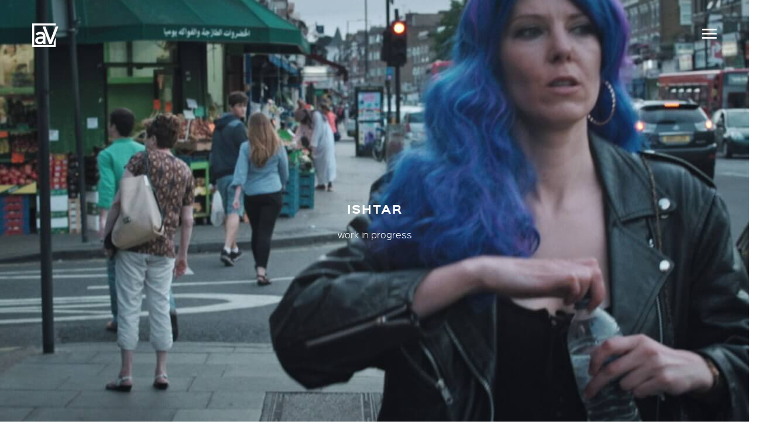

--- FILE ---
content_type: text/html; charset=UTF-8
request_url: http://arminevosganian.com/ishtar/
body_size: 13694
content:
<!DOCTYPE html>
<html lang="en-US">
<head>
<meta charset="utf-8">

<meta name="viewport" content="width=device-width, initial-scale=1.0">
<meta name="description" content="Armine Vosganian Ishtar - Armine Vosganian">


<meta name='robots' content='index, follow, max-image-preview:large, max-snippet:-1, max-video-preview:-1' />

	<!-- This site is optimized with the Yoast SEO plugin v23.5 - https://yoast.com/wordpress/plugins/seo/ -->
	<title>Ishtar - Armine Vosganian</title>
	<link rel="canonical" href="https://arminevosganian.com/ishtar/" />
	<meta property="og:locale" content="en_US" />
	<meta property="og:type" content="article" />
	<meta property="og:title" content="Ishtar - Armine Vosganian" />
	<meta property="og:url" content="https://arminevosganian.com/ishtar/" />
	<meta property="og:site_name" content="Armine Vosganian" />
	<meta property="article:publisher" content="https://www.facebook.com/armine.vosganian/" />
	<meta property="article:modified_time" content="2021-11-03T13:44:19+00:00" />
	<meta name="twitter:card" content="summary_large_image" />
	<meta name="twitter:label1" content="Est. reading time" />
	<meta name="twitter:data1" content="3 minutes" />
	<script type="application/ld+json" class="yoast-schema-graph">{"@context":"https://schema.org","@graph":[{"@type":"WebPage","@id":"https://arminevosganian.com/ishtar/","url":"https://arminevosganian.com/ishtar/","name":"Ishtar - Armine Vosganian","isPartOf":{"@id":"https://arminevosganian.com/#website"},"datePublished":"2017-12-14T09:00:15+00:00","dateModified":"2021-11-03T13:44:19+00:00","breadcrumb":{"@id":"https://arminevosganian.com/ishtar/#breadcrumb"},"inLanguage":"en-US","potentialAction":[{"@type":"ReadAction","target":["https://arminevosganian.com/ishtar/"]}]},{"@type":"BreadcrumbList","@id":"https://arminevosganian.com/ishtar/#breadcrumb","itemListElement":[{"@type":"ListItem","position":1,"name":"Home","item":"https://arminevosganian.com/"},{"@type":"ListItem","position":2,"name":"Ishtar"}]},{"@type":"WebSite","@id":"https://arminevosganian.com/#website","url":"https://arminevosganian.com/","name":"Armine Vosganian","description":"Actor, director.","publisher":{"@id":"https://arminevosganian.com/#/schema/person/66d9c8bc8d0227032b5df087d50da0d3"},"potentialAction":[{"@type":"SearchAction","target":{"@type":"EntryPoint","urlTemplate":"https://arminevosganian.com/?s={search_term_string}"},"query-input":{"@type":"PropertyValueSpecification","valueRequired":true,"valueName":"search_term_string"}}],"inLanguage":"en-US"},{"@type":["Person","Organization"],"@id":"https://arminevosganian.com/#/schema/person/66d9c8bc8d0227032b5df087d50da0d3","name":"Armine Vosganian","image":{"@type":"ImageObject","inLanguage":"en-US","@id":"https://arminevosganian.com/#/schema/person/image/","url":"https://arminevosganian.com/wp-content/uploads/2024/09/Armine-Vosganian-scaled.jpg","contentUrl":"https://arminevosganian.com/wp-content/uploads/2024/09/Armine-Vosganian-scaled.jpg","width":1696,"height":2560,"caption":"Armine Vosganian"},"logo":{"@id":"https://arminevosganian.com/#/schema/person/image/"},"description":"Armine Vosganian este la bază regizoare de film și actriță, co-fondatoare a companiei de teatru Rampa, lucrând în ultimii ani și ca dramaturg, regizor de operă contemporană și artist telematic. Este doctor în Cinema și Media, lector universitar și membru al Asociației Română a Femeilor în Artă.","sameAs":["http://arminevosganian.com","https://www.facebook.com/armine.vosganian/","https://www.instagram.com/arminevosganian/","https://www.youtube.com/@arminevosganian"]}]}</script>
	<!-- / Yoast SEO plugin. -->


<link rel='dns-prefetch' href='//maps.googleapis.com' />
<link rel='dns-prefetch' href='//fonts.googleapis.com' />
<link rel='preconnect' href='https://fonts.gstatic.com' crossorigin />
<link rel="alternate" type="application/rss+xml" title="Armine Vosganian &raquo; Feed" href="https://arminevosganian.com/feed/" />
<link rel="alternate" type="application/rss+xml" title="Armine Vosganian &raquo; Comments Feed" href="https://arminevosganian.com/comments/feed/" />
<link rel="alternate" title="oEmbed (JSON)" type="application/json+oembed" href="https://arminevosganian.com/wp-json/oembed/1.0/embed?url=https%3A%2F%2Farminevosganian.com%2Fishtar%2F" />
<link rel="alternate" title="oEmbed (XML)" type="text/xml+oembed" href="https://arminevosganian.com/wp-json/oembed/1.0/embed?url=https%3A%2F%2Farminevosganian.com%2Fishtar%2F&#038;format=xml" />
<style id='wp-img-auto-sizes-contain-inline-css' type='text/css'>
img:is([sizes=auto i],[sizes^="auto," i]){contain-intrinsic-size:3000px 1500px}
/*# sourceURL=wp-img-auto-sizes-contain-inline-css */
</style>
<style id='wp-emoji-styles-inline-css' type='text/css'>

	img.wp-smiley, img.emoji {
		display: inline !important;
		border: none !important;
		box-shadow: none !important;
		height: 1em !important;
		width: 1em !important;
		margin: 0 0.07em !important;
		vertical-align: -0.1em !important;
		background: none !important;
		padding: 0 !important;
	}
/*# sourceURL=wp-emoji-styles-inline-css */
</style>
<style id='wp-block-library-inline-css' type='text/css'>
:root{--wp-block-synced-color:#7a00df;--wp-block-synced-color--rgb:122,0,223;--wp-bound-block-color:var(--wp-block-synced-color);--wp-editor-canvas-background:#ddd;--wp-admin-theme-color:#007cba;--wp-admin-theme-color--rgb:0,124,186;--wp-admin-theme-color-darker-10:#006ba1;--wp-admin-theme-color-darker-10--rgb:0,107,160.5;--wp-admin-theme-color-darker-20:#005a87;--wp-admin-theme-color-darker-20--rgb:0,90,135;--wp-admin-border-width-focus:2px}@media (min-resolution:192dpi){:root{--wp-admin-border-width-focus:1.5px}}.wp-element-button{cursor:pointer}:root .has-very-light-gray-background-color{background-color:#eee}:root .has-very-dark-gray-background-color{background-color:#313131}:root .has-very-light-gray-color{color:#eee}:root .has-very-dark-gray-color{color:#313131}:root .has-vivid-green-cyan-to-vivid-cyan-blue-gradient-background{background:linear-gradient(135deg,#00d084,#0693e3)}:root .has-purple-crush-gradient-background{background:linear-gradient(135deg,#34e2e4,#4721fb 50%,#ab1dfe)}:root .has-hazy-dawn-gradient-background{background:linear-gradient(135deg,#faaca8,#dad0ec)}:root .has-subdued-olive-gradient-background{background:linear-gradient(135deg,#fafae1,#67a671)}:root .has-atomic-cream-gradient-background{background:linear-gradient(135deg,#fdd79a,#004a59)}:root .has-nightshade-gradient-background{background:linear-gradient(135deg,#330968,#31cdcf)}:root .has-midnight-gradient-background{background:linear-gradient(135deg,#020381,#2874fc)}:root{--wp--preset--font-size--normal:16px;--wp--preset--font-size--huge:42px}.has-regular-font-size{font-size:1em}.has-larger-font-size{font-size:2.625em}.has-normal-font-size{font-size:var(--wp--preset--font-size--normal)}.has-huge-font-size{font-size:var(--wp--preset--font-size--huge)}.has-text-align-center{text-align:center}.has-text-align-left{text-align:left}.has-text-align-right{text-align:right}.has-fit-text{white-space:nowrap!important}#end-resizable-editor-section{display:none}.aligncenter{clear:both}.items-justified-left{justify-content:flex-start}.items-justified-center{justify-content:center}.items-justified-right{justify-content:flex-end}.items-justified-space-between{justify-content:space-between}.screen-reader-text{border:0;clip-path:inset(50%);height:1px;margin:-1px;overflow:hidden;padding:0;position:absolute;width:1px;word-wrap:normal!important}.screen-reader-text:focus{background-color:#ddd;clip-path:none;color:#444;display:block;font-size:1em;height:auto;left:5px;line-height:normal;padding:15px 23px 14px;text-decoration:none;top:5px;width:auto;z-index:100000}html :where(.has-border-color){border-style:solid}html :where([style*=border-top-color]){border-top-style:solid}html :where([style*=border-right-color]){border-right-style:solid}html :where([style*=border-bottom-color]){border-bottom-style:solid}html :where([style*=border-left-color]){border-left-style:solid}html :where([style*=border-width]){border-style:solid}html :where([style*=border-top-width]){border-top-style:solid}html :where([style*=border-right-width]){border-right-style:solid}html :where([style*=border-bottom-width]){border-bottom-style:solid}html :where([style*=border-left-width]){border-left-style:solid}html :where(img[class*=wp-image-]){height:auto;max-width:100%}:where(figure){margin:0 0 1em}html :where(.is-position-sticky){--wp-admin--admin-bar--position-offset:var(--wp-admin--admin-bar--height,0px)}@media screen and (max-width:600px){html :where(.is-position-sticky){--wp-admin--admin-bar--position-offset:0px}}

/*# sourceURL=wp-block-library-inline-css */
</style><style id='global-styles-inline-css' type='text/css'>
:root{--wp--preset--aspect-ratio--square: 1;--wp--preset--aspect-ratio--4-3: 4/3;--wp--preset--aspect-ratio--3-4: 3/4;--wp--preset--aspect-ratio--3-2: 3/2;--wp--preset--aspect-ratio--2-3: 2/3;--wp--preset--aspect-ratio--16-9: 16/9;--wp--preset--aspect-ratio--9-16: 9/16;--wp--preset--color--black: #000000;--wp--preset--color--cyan-bluish-gray: #abb8c3;--wp--preset--color--white: #ffffff;--wp--preset--color--pale-pink: #f78da7;--wp--preset--color--vivid-red: #cf2e2e;--wp--preset--color--luminous-vivid-orange: #ff6900;--wp--preset--color--luminous-vivid-amber: #fcb900;--wp--preset--color--light-green-cyan: #7bdcb5;--wp--preset--color--vivid-green-cyan: #00d084;--wp--preset--color--pale-cyan-blue: #8ed1fc;--wp--preset--color--vivid-cyan-blue: #0693e3;--wp--preset--color--vivid-purple: #9b51e0;--wp--preset--gradient--vivid-cyan-blue-to-vivid-purple: linear-gradient(135deg,rgb(6,147,227) 0%,rgb(155,81,224) 100%);--wp--preset--gradient--light-green-cyan-to-vivid-green-cyan: linear-gradient(135deg,rgb(122,220,180) 0%,rgb(0,208,130) 100%);--wp--preset--gradient--luminous-vivid-amber-to-luminous-vivid-orange: linear-gradient(135deg,rgb(252,185,0) 0%,rgb(255,105,0) 100%);--wp--preset--gradient--luminous-vivid-orange-to-vivid-red: linear-gradient(135deg,rgb(255,105,0) 0%,rgb(207,46,46) 100%);--wp--preset--gradient--very-light-gray-to-cyan-bluish-gray: linear-gradient(135deg,rgb(238,238,238) 0%,rgb(169,184,195) 100%);--wp--preset--gradient--cool-to-warm-spectrum: linear-gradient(135deg,rgb(74,234,220) 0%,rgb(151,120,209) 20%,rgb(207,42,186) 40%,rgb(238,44,130) 60%,rgb(251,105,98) 80%,rgb(254,248,76) 100%);--wp--preset--gradient--blush-light-purple: linear-gradient(135deg,rgb(255,206,236) 0%,rgb(152,150,240) 100%);--wp--preset--gradient--blush-bordeaux: linear-gradient(135deg,rgb(254,205,165) 0%,rgb(254,45,45) 50%,rgb(107,0,62) 100%);--wp--preset--gradient--luminous-dusk: linear-gradient(135deg,rgb(255,203,112) 0%,rgb(199,81,192) 50%,rgb(65,88,208) 100%);--wp--preset--gradient--pale-ocean: linear-gradient(135deg,rgb(255,245,203) 0%,rgb(182,227,212) 50%,rgb(51,167,181) 100%);--wp--preset--gradient--electric-grass: linear-gradient(135deg,rgb(202,248,128) 0%,rgb(113,206,126) 100%);--wp--preset--gradient--midnight: linear-gradient(135deg,rgb(2,3,129) 0%,rgb(40,116,252) 100%);--wp--preset--font-size--small: 13px;--wp--preset--font-size--medium: 20px;--wp--preset--font-size--large: 36px;--wp--preset--font-size--x-large: 42px;--wp--preset--spacing--20: 0.44rem;--wp--preset--spacing--30: 0.67rem;--wp--preset--spacing--40: 1rem;--wp--preset--spacing--50: 1.5rem;--wp--preset--spacing--60: 2.25rem;--wp--preset--spacing--70: 3.38rem;--wp--preset--spacing--80: 5.06rem;--wp--preset--shadow--natural: 6px 6px 9px rgba(0, 0, 0, 0.2);--wp--preset--shadow--deep: 12px 12px 50px rgba(0, 0, 0, 0.4);--wp--preset--shadow--sharp: 6px 6px 0px rgba(0, 0, 0, 0.2);--wp--preset--shadow--outlined: 6px 6px 0px -3px rgb(255, 255, 255), 6px 6px rgb(0, 0, 0);--wp--preset--shadow--crisp: 6px 6px 0px rgb(0, 0, 0);}:where(.is-layout-flex){gap: 0.5em;}:where(.is-layout-grid){gap: 0.5em;}body .is-layout-flex{display: flex;}.is-layout-flex{flex-wrap: wrap;align-items: center;}.is-layout-flex > :is(*, div){margin: 0;}body .is-layout-grid{display: grid;}.is-layout-grid > :is(*, div){margin: 0;}:where(.wp-block-columns.is-layout-flex){gap: 2em;}:where(.wp-block-columns.is-layout-grid){gap: 2em;}:where(.wp-block-post-template.is-layout-flex){gap: 1.25em;}:where(.wp-block-post-template.is-layout-grid){gap: 1.25em;}.has-black-color{color: var(--wp--preset--color--black) !important;}.has-cyan-bluish-gray-color{color: var(--wp--preset--color--cyan-bluish-gray) !important;}.has-white-color{color: var(--wp--preset--color--white) !important;}.has-pale-pink-color{color: var(--wp--preset--color--pale-pink) !important;}.has-vivid-red-color{color: var(--wp--preset--color--vivid-red) !important;}.has-luminous-vivid-orange-color{color: var(--wp--preset--color--luminous-vivid-orange) !important;}.has-luminous-vivid-amber-color{color: var(--wp--preset--color--luminous-vivid-amber) !important;}.has-light-green-cyan-color{color: var(--wp--preset--color--light-green-cyan) !important;}.has-vivid-green-cyan-color{color: var(--wp--preset--color--vivid-green-cyan) !important;}.has-pale-cyan-blue-color{color: var(--wp--preset--color--pale-cyan-blue) !important;}.has-vivid-cyan-blue-color{color: var(--wp--preset--color--vivid-cyan-blue) !important;}.has-vivid-purple-color{color: var(--wp--preset--color--vivid-purple) !important;}.has-black-background-color{background-color: var(--wp--preset--color--black) !important;}.has-cyan-bluish-gray-background-color{background-color: var(--wp--preset--color--cyan-bluish-gray) !important;}.has-white-background-color{background-color: var(--wp--preset--color--white) !important;}.has-pale-pink-background-color{background-color: var(--wp--preset--color--pale-pink) !important;}.has-vivid-red-background-color{background-color: var(--wp--preset--color--vivid-red) !important;}.has-luminous-vivid-orange-background-color{background-color: var(--wp--preset--color--luminous-vivid-orange) !important;}.has-luminous-vivid-amber-background-color{background-color: var(--wp--preset--color--luminous-vivid-amber) !important;}.has-light-green-cyan-background-color{background-color: var(--wp--preset--color--light-green-cyan) !important;}.has-vivid-green-cyan-background-color{background-color: var(--wp--preset--color--vivid-green-cyan) !important;}.has-pale-cyan-blue-background-color{background-color: var(--wp--preset--color--pale-cyan-blue) !important;}.has-vivid-cyan-blue-background-color{background-color: var(--wp--preset--color--vivid-cyan-blue) !important;}.has-vivid-purple-background-color{background-color: var(--wp--preset--color--vivid-purple) !important;}.has-black-border-color{border-color: var(--wp--preset--color--black) !important;}.has-cyan-bluish-gray-border-color{border-color: var(--wp--preset--color--cyan-bluish-gray) !important;}.has-white-border-color{border-color: var(--wp--preset--color--white) !important;}.has-pale-pink-border-color{border-color: var(--wp--preset--color--pale-pink) !important;}.has-vivid-red-border-color{border-color: var(--wp--preset--color--vivid-red) !important;}.has-luminous-vivid-orange-border-color{border-color: var(--wp--preset--color--luminous-vivid-orange) !important;}.has-luminous-vivid-amber-border-color{border-color: var(--wp--preset--color--luminous-vivid-amber) !important;}.has-light-green-cyan-border-color{border-color: var(--wp--preset--color--light-green-cyan) !important;}.has-vivid-green-cyan-border-color{border-color: var(--wp--preset--color--vivid-green-cyan) !important;}.has-pale-cyan-blue-border-color{border-color: var(--wp--preset--color--pale-cyan-blue) !important;}.has-vivid-cyan-blue-border-color{border-color: var(--wp--preset--color--vivid-cyan-blue) !important;}.has-vivid-purple-border-color{border-color: var(--wp--preset--color--vivid-purple) !important;}.has-vivid-cyan-blue-to-vivid-purple-gradient-background{background: var(--wp--preset--gradient--vivid-cyan-blue-to-vivid-purple) !important;}.has-light-green-cyan-to-vivid-green-cyan-gradient-background{background: var(--wp--preset--gradient--light-green-cyan-to-vivid-green-cyan) !important;}.has-luminous-vivid-amber-to-luminous-vivid-orange-gradient-background{background: var(--wp--preset--gradient--luminous-vivid-amber-to-luminous-vivid-orange) !important;}.has-luminous-vivid-orange-to-vivid-red-gradient-background{background: var(--wp--preset--gradient--luminous-vivid-orange-to-vivid-red) !important;}.has-very-light-gray-to-cyan-bluish-gray-gradient-background{background: var(--wp--preset--gradient--very-light-gray-to-cyan-bluish-gray) !important;}.has-cool-to-warm-spectrum-gradient-background{background: var(--wp--preset--gradient--cool-to-warm-spectrum) !important;}.has-blush-light-purple-gradient-background{background: var(--wp--preset--gradient--blush-light-purple) !important;}.has-blush-bordeaux-gradient-background{background: var(--wp--preset--gradient--blush-bordeaux) !important;}.has-luminous-dusk-gradient-background{background: var(--wp--preset--gradient--luminous-dusk) !important;}.has-pale-ocean-gradient-background{background: var(--wp--preset--gradient--pale-ocean) !important;}.has-electric-grass-gradient-background{background: var(--wp--preset--gradient--electric-grass) !important;}.has-midnight-gradient-background{background: var(--wp--preset--gradient--midnight) !important;}.has-small-font-size{font-size: var(--wp--preset--font-size--small) !important;}.has-medium-font-size{font-size: var(--wp--preset--font-size--medium) !important;}.has-large-font-size{font-size: var(--wp--preset--font-size--large) !important;}.has-x-large-font-size{font-size: var(--wp--preset--font-size--x-large) !important;}
/*# sourceURL=global-styles-inline-css */
</style>

<style id='classic-theme-styles-inline-css' type='text/css'>
/*! This file is auto-generated */
.wp-block-button__link{color:#fff;background-color:#32373c;border-radius:9999px;box-shadow:none;text-decoration:none;padding:calc(.667em + 2px) calc(1.333em + 2px);font-size:1.125em}.wp-block-file__button{background:#32373c;color:#fff;text-decoration:none}
/*# sourceURL=/wp-includes/css/classic-themes.min.css */
</style>
<link rel='stylesheet' id='rs-plugin-settings-css' href='http://arminevosganian.com/wp-content/plugins/revslider/public/assets/css/rs6.css?ver=6.1.8' type='text/css' media='all' />
<style id='rs-plugin-settings-inline-css' type='text/css'>
#rs-demo-id {}
/*# sourceURL=rs-plugin-settings-inline-css */
</style>
<link rel='stylesheet' id='vc_extend_style-css' href='http://arminevosganian.com/wp-content/plugins/signature_shortcodes/assets/vc_extend.css?ver=6.9' type='text/css' media='all' />
<link rel='stylesheet' id='umbg-style-css' href='http://arminevosganian.com/wp-content/plugins/umbg/public/css/umbg.css?ver=1.4.3' type='text/css' media='all' />
<link rel='stylesheet' id='ion-icons-custom-css' href='http://arminevosganian.com/wp-content/themes/signature/ionicons/css/ionicons.css?ver=6.9' type='text/css' media='all' />
<link rel='stylesheet' id='ion-icons-custom-old-css' href='http://arminevosganian.com/wp-content/themes/signature/stylesheets/ionicons.min.css?ver=6.9' type='text/css' media='all' />
<link rel='stylesheet' id='custom-fonts-css' href='http://arminevosganian.com/wp-content/themes/signature/fonts/fonts.css?ver=6.9' type='text/css' media='all' />
<link rel='stylesheet' id='bootstrap-css' href='http://arminevosganian.com/wp-content/themes/signature/stylesheets/bootstrap.css?ver=6.9' type='text/css' media='all' />
<link rel='stylesheet' id='isotope-css' href='http://arminevosganian.com/wp-content/themes/signature/stylesheets/isotope.css?ver=6.9' type='text/css' media='all' />
<link rel='stylesheet' id='venobox-css' href='http://arminevosganian.com/wp-content/themes/signature/stylesheets/venobox.css?ver=6.9' type='text/css' media='all' />
<link rel='stylesheet' id='vegas-css' href='http://arminevosganian.com/wp-content/themes/signature/stylesheets/vegas.css?ver=6.9' type='text/css' media='all' />
<link rel='stylesheet' id='sinister-css' href='http://arminevosganian.com/wp-content/themes/signature/stylesheets/sinister.css?ver=6.9' type='text/css' media='all' />
<link rel='stylesheet' id='slimmenu-css' href='http://arminevosganian.com/wp-content/themes/signature/stylesheets/slimmenu.css?ver=6.9' type='text/css' media='all' />
<link rel='stylesheet' id='navmenu-css' href='http://arminevosganian.com/wp-content/themes/signature/stylesheets/navmenu.css?ver=6.9' type='text/css' media='all' />
<link rel='stylesheet' id='owl-carousel-css' href='http://arminevosganian.com/wp-content/themes/signature/stylesheets/owl.carousel.css?ver=6.9' type='text/css' media='all' />
<link rel='stylesheet' id='modal-custom-css' href='http://arminevosganian.com/wp-content/themes/signature/stylesheets/md_modal.css?ver=6.9' type='text/css' media='all' />
<link rel='stylesheet' id='adler-elements-css' href='http://arminevosganian.com/wp-content/themes/signature/stylesheets/elements.css?ver=6.9' type='text/css' media='all' />
<link rel='stylesheet' id='jquery-multiscroll-css' href='http://arminevosganian.com/wp-content/themes/signature/stylesheets/jquery.multiscroll.css?ver=6.9' type='text/css' media='all' />
<link rel='stylesheet' id='split-scroll-css' href='http://arminevosganian.com/wp-content/themes/signature/stylesheets/split-scroll.css?ver=6.9' type='text/css' media='all' />
<link rel='stylesheet' id='bxslider-css' href='http://arminevosganian.com/wp-content/themes/signature/stylesheets/jquery.bxslider.css?ver=6.9' type='text/css' media='all' />
<link rel='stylesheet' id='animatedheaders-css' href='http://arminevosganian.com/wp-content/themes/signature/stylesheets/animatedheaders.css?ver=6.9' type='text/css' media='all' />
<link rel='stylesheet' id='flickr-gallery-css' href='http://arminevosganian.com/wp-content/themes/signature/stylesheets/flickergallery.css?ver=6.9' type='text/css' media='all' />
<link rel='stylesheet' id='dropit-css' href='http://arminevosganian.com/wp-content/themes/signature/stylesheets/dropit.css?ver=6.9' type='text/css' media='all' />
<link rel='stylesheet' id='custom-main-css' href='http://arminevosganian.com/wp-content/themes/signature/stylesheets/main.css?ver=6.9' type='text/css' media='all' />
<link rel='stylesheet' id='signature-navigation-styles-css' href='http://arminevosganian.com/wp-content/themes/signature/stylesheets/navigation-styles.css?ver=6.9' type='text/css' media='all' />
<link rel='stylesheet' id='signature-footer-styles-css' href='http://arminevosganian.com/wp-content/themes/signature/stylesheets/footer-styles.css?ver=6.9' type='text/css' media='all' />
<link rel='stylesheet' id='custom-style-css' href='http://arminevosganian.com/wp-content/themes/signature/style.css?ver=6.9' type='text/css' media='all' />
<style id='custom-style-inline-css' type='text/css'>

.color{
	color:#FFF85F;
}
.white{
	color:#FFFFFF;
}
.offwhite{
	color: #F2F2F2;
}
.silver{
	color:#F0F4F4;
}
.off-sliver{
	color:#f7f7f7;
}
.dark-silver{
	color:#EBEBEB;
}
.grey{
	color:#999999;
}
.light-grey{
	color:#CCCCCC;
}
.dark{
	color:#292929;
}
.black{
	color:#121212;
}
.light-brown{
	color:#efece7;
}
.color-bg{
	background-color:#FFF85F;
}
.white-bg{
	background-color:#FFFFFF;
}
.offwhite-bg{
	background-color: #F2F2F2;
}
.silver-bg{
	background-color:#F0F4F4;
}
.off-silver-bg{
	background-color:#f7f7f7;
}
.dark-silver-bg{
	background-color:#EBEBEB;
}
.grey-bg{
	background-color:#999999;
}
.light-grey-bg{
	background-color:#CCCCCC;
}
.dark-bg{
	background-color:#292929;
}
.black-bg{
	background-color:#121212;
}
.ash-bg{
	background-color:#f0f0f0;
}
.light-brown-bg{
	background-color:#efece7;
}
.light-silver-bg{
	background-color:#dddee0;
}

.white-border{
	border-color: #FFFFFF;
}

a{
	color:#FFF85F;
}
a:hover, nav.mastnav.signature-ebert .menu-credits p a:hover{
	color:#FFF85F;
}
::selection {
  background: #FFF85F;
  color:#292929 !important;
}
::-moz-selection {
  background: #FFF85F;
  color:#292929 !important;
}

body, p{
	color: #292929;
}
.btn-signature-color{
	background-color:#FFF85F !important;
	color:#292929 !important;
}
.btn-signature-color:hover{
	background-color:#121212 !important;
	color:#FFFFFF !important;
}
.btn-signature-dark:hover, .btn-signature-white:hover {
	background-color:#FFF85F !important;
	color:#292929 !important;
}
.btn-signature-dark{
	color:#FFFFFF !important;
}

.btn-signature-gozzo.btn-signature-dark{
	color:#292929 !important;
}
.btn-signature-dark:hover{
	color:#292929 !important;
}
.btn-signature-gozzo.btn-signature-dark:hover{
	color:#FFFFFF !important;
}

.btn-signature-white{
	color:#292929 !important;
}
.btn-signature-white:hover{
	color:#FFFFFF !important;
}
.btn-signature-gozzo.btn-signature-color{
	color: #FFF85F !important;
	border: #FFF85F solid 2px !important;
	background: transparent !important;
	-webkit-transition: all 0.4s ease-in-out 0s;
     -moz-transition: all 0.4s ease-in-out 0s;
    -ms-transition: all 0.4s ease-in-out 0s;
     -o-transition: all 0.4s ease-in-out 0s;
      transition: all 0.4s ease-in-out 0s;
}
.btn-signature-gozzo.btn-signature-color:hover{
	color:#292929 !important;
	background: #FFF85F !important;
}

nav.mastnav.signature-adler {
	border-color:#292929;
}

.works-filter.signature-adler li a{
	color:#FFFFFF;
}
.works-filter.signature-adler li a:hover{
	color:#FFF85F;
}
.filter-notification,
.filter-notification:visited{
	color: #121212 !important;
}
.works-thumbnails-view .works-item-inner p &gt; span {
	border-color:#FFFFFF;
}
.team-block.signature-adler .team-overlay{
	border-color:#FFFFFF;
}


.call-to-action.signature-adler{
	border-color:#292929;
}

.main-link:hover, .sub-menu a:hover{
	color:#FFF85F !important;
}
.signature-berend .sub-menu a{
	color:#121212;
}

.project-nav-icon-wrap li:hover{
  background-color: #FFF85F;
}
.filter-active span{
	color:#FFF85F;
}
.signature-berend-sub-heading.sub-heading span.color{
	color:#FFF85F;
	border-color:#FFF85F;
}
.signature-berend-sub-heading.sub-heading span.white{
	color:#FFFFFF;
	border-color:#FFFFFF;
}
.signature-berend-sub-heading.sub-heading span.dark{
	color:#292929;
	border-color:#292929;
}
.signature-berend-sub-heading.sub-heading span.black{
	color:#121212;
	border-color:#121212;
}
.signature-berend-sub-heading.sub-heading span.gery{
	color:#999999;
	border-color:#999999;
}
.signature-berend-sub-heading.sub-heading span.silver{
	color:#F0F4F4;
	border-color:#F0F4F4;
}
.signature-berend.clients-wrap .client-logo{border-color:#FFF85F !important;}
.signature-berend .works-item-inner{ background: #FFF85F !important;}
.signature-franz .works-item-inner{
	 background: #FFF85F !important;
}
nav.mastnav.signature-claus ul li a{
	color:#121212;
}
nav.mastnav.signature-claus .sub-menu a{
	color:#999999;
}
.works-filter.signature-claus li a{
	color:#121212;
}
.intro-carousel.signature-hans .owl-nav div{
  background-color: #FFF85F !important;
}
nav.mastnav.signature-hans .sub-menu a:hover{
	background-color: #FFF85F !important;
	color:#121212 !important;
}
.features-slider-triggers.signature-igor a.features-triggered{
	border-color: #FFF85F !important;
	color:  #FFF85F !important;
}
.cd-headline.loading-bar .cd-words-wrapper::after{
	background-color: #FFF85F !important;
}
.works-item.signature-karl .works-item-inner h3 span{ 
	border-bottom: #FFF85F solid 2px;
    
}
nav.mastnav.signature-leon ul.main-menu.signature-leon{
	border-color: #FFF85F;
}
.news-block.signature-leon:hover{
	border: solid 15px #FFF85F;
}
.works-thumbnails-view.signature-leon .works-item-inner p span{
	border-bottom: #FFF85F solid 5px;
}
nav.mastnav.signature-moritz ul.main-menu{
	border-bottom: #FFF85F solid 5px;
}
.signature-nemo.works-thumbnails-view .works-item-inner{
	background-color: #FFF85F !important;
}
.process-carousel.signature-orwin .features-slider-triggers.signature-orwin a{
	color: #FFF85F;
	border: solid 1px #FFF85F;
}
.process-carousel.signature-orwin.process-carousel-white .features-slider-triggers.signature-orwin a:hover, .process-carousel.signature-orwin.process-carousel-white .features-slider-triggers.signature-orwin a.features-triggered{
	color: #FFFFFF;
	border: solid 1px #FFFFFF;
}
.process-carousel.signature-orwin.process-carousel-dark .features-slider-triggers.signature-orwin a:hover, .process-carousel.signature-orwin.process-carousel-dark .features-slider-triggers.signature-orwin a.features-triggered{
	color: #121212;
	border: solid 1px #121212;
}
.parallax-showcase.signature-orwin:hover .orwin-parallax-showcase-overlay.trans-white-bg{
	background-color: rgba(255,255,255,0.3) !important;
}
.parallax-showcase.signature-orwin:hover .orwin-parallax-showcase-overlay.trans-dark-bg{
	background-color: rgba(0,0,0,0.3) !important;
}
.parallax-showcase.signature-orwin:hover .orwin-parallax-showcase-overlay.trans-color-bg{
	background-color: rgba(255,248,95,0.3) !important;
}
.trans-color-bg{
	background-color: rgba(255,248,95,0.8) !important;
}

.mobile-toggle span{
	background: #FFF85F !important;
}
.mastfoot.signature-quartz .foot-text a{
	color: #FFF85F ;
}
.signature-price-table.price.price-table-white, .signature-price-table.price-table-white .price-specs{
	border-color: #FFFFFF;
}
.signature-price-table.price.price-table-black, .signature-price-table.price-table-black .price-specs{
	border-color: #121212;
}
.signature-price-table.price.price-table-dark, .signature-price-table.price-table-dark .price-specs{
	border-color: #292929;
}
.signature-price-table.price.price-table-color, .signature-price-table.price-table-color .price-specs{
	border-color: #FFF85F;
}
.journal.signature-stefan .news-block:hover{
	border: #FFF85F solid 15px;
}
.works-item.signature-theo a.border-dark{
    border: #292929 double 8px;
}
.works-item.signature-theo a.border-white{
    border: #FFFFFF double 8px;
}
.works-item.signature-theo a.border-color{
    border: #FFF85F double 8px;
}
.works-item.signature-theo .works-item-inner p span.dark{
	border-top: #292929 solid 1px;
}
.works-item.signature-theo .works-item-inner p span.white{
	border-top: #FFFFFF solid 1px;
}
.works-item.signature-theo .works-item-inner p span.color{
	border-top: #FFF85F solid 1px;
}
.features-slider-triggers.signature-theo a.features-triggered .white-on-active{
	color: #FFFFFF;
}
.features-slider-triggers.signature-theo a.features-triggered .dark-on-active{
	color: #292929;
}
.dropit-submenu{ background-color: #121212;}
.dropit-submenu a:hover{
	color: #FFFFFF !important;
	background-color: #FFF85F;
}
.mastfoot.signature-velten{
	border-color: #FFF85F !important;
}
.velten-filter a.active span, .velten-filter a:hover{
	color: #FFFFFF !important;
}
nav.mastnav.signature-wilmar .sub-menu a{
	color: #999999 !important;
}
nav.mastnav.signature-wilmar .sub-menu a:hover{
	color: #FFF85F !important;
}
.team-block.signature-xaver .team-overlay{
	background-color: #FFF85F;
}
.works-item.signature-york .works-item-inner{
	background-color:rgba(255,248,95,0.8);
}
nav.main-nav-dropdown.signature-zircon ul.dropit-submenu{
	background-color:#121212;
}
nav.main-nav-dropdown.signature-zircon ul.dropit-submenu li a:hover{
	background-color: #FFF85F;
}
footer.mastfoot.signature-zircon .footer-sub-links li a:hover{
	color: #FFF85F;
}
.woocommerce ul.products li.product .price .amount, .woocommerce ul.products li.product .price ins{
	color: #FFF85F;
}
.woocommerce ul.products li.product .price del .amount{
	color: #999999 !important;
}
.woocommerce span.onsale{
	background-color: #FFF85F !important;
}
.woocommerce nav.woocommerce-pagination ul li a:focus, .woocommerce nav.woocommerce-pagination ul li a:hover, .woocommerce nav.woocommerce-pagination ul li span.current{
	background-color: #FFF85F !important;
	color: #FFFFFF !important;
	border-color: #FFF85F !important;
}
.woocommerce div.product .product_title, .woocommerce div.product .related.products h2, .woocommerce-tabs h2, .woocommerce-tabs h3{
	background-color:#F0F4F4;
}
.woocommerce div.product p.price, .woocommerce div.product span.price{
	color: #FFF85F;
	border-color: #FFF85F !important;
}
.zircon-filter a:hover, .zircon-filter a.active{
	color: #FFF85F;
}
.shop-cart-dropdown-trigger .header_cart{
	color: #FFFFFF !important;
}
.signature-sidebar .widget ul li a:hover{
	color: #FFF85F;
}
#wp-calendar tbody
td#today {
color:#FFF85F;
border-color:#FFF85F;
}
#wp-calendar tbody td
a,#wp-calendar tfoot td#prev a:hover,#wp-calendar tfoot td#next a:hover {
color:#FFF85F;
}
.respond h3, .respond textarea{
	color: #292929;
}
.signature-adler.default-wp-nav a, .main-menu.signature-adler a{
	color: #292929;
}
.signature-adler.default-wp-nav a:hover{
	color: #FFF85F;
}
.signature-adler.default-wp-nav .sub-menu a, .main-menu.signature-adler .sub-menu a{
	color: #999999;
} 
.signature-post-tags a{
	background:#292929;
	color: #FFFFFF;
}
.signature-post-tags a:hover{
	background:#FFF85F;
	color: #FFFFFF;
}
nav.mastnav.signature-ebert a{
	color: #292929;
}
nav.mastnav.signature-franz a{
	color: #292929;
}
.signature-gozzo.navigation a{
	color: #292929;
}
.page-content-wrap-signature-gozzo a{
	color: #292929;
}
.page-content-wrap-signature-gozzo a:hover{
	color: #FFF85F;
}
.works-filter.signature-gozzo li a{
	color: #FFFFFF;
}

.mastfoot.signature-hans a{
	color: #292929;
}
.mastfoot.signature-hans a:hover{
	color: #FFF85F;
}
.trans-dark-overlay{
	background:rgba(0,0,0,.6) !important;
}
.mastfoot.signature-igor .social-nav li a {
    color: #121212;
}
.mastfoot.signature-igor .social-nav li a:hover{
    color: #FFF85F;
}
.filter-notification.signature-claus a{
	color: #292929;
}
.filter-notification.signature-claus a:hover{
	color: #FFF85F;
}
footer.mastfoot.signature-leon .foot-social li a{
	color: #121212;
}
footer.mastfoot.signature-leon .foot-social li a:hover{
	color: #FFF85F;
}
nav.mastnav.signature-leon .sub-menu a{
	color: #292929;
}
nav.mastnav.signature-leon .sub-menu a:hover{
	color: #FFF85F;
}
nav.mastnav.signature-moritz a{
	color: #FFFFFF;
}
.works-filter.signature-nemo li a, nav.mastnav.signature-nemo a{
	color: #FFFFFF;
}
.mastfoot.signature-igor .social-nav.orwin-social-icons li a {
    color: #FFFFFF;
}
.mastfoot.signature-igor .social-nav.orwin-social-icons li a:hover {
    color: #FFF85F;
}
nav.mastnav.signature-igor .orwin-nav a{
	color: #FFFFFF;
}
.main-nav-menu.signature-quartz li a{
	color: #FFFFFF;
}
nav.mastnav.signature-rein .sub-menu li a{
	color: #292929;
}
nav.mastnav.signature-stefan a{
	color: #FFFFFF;
}
nav.mastnav.signature-theo a{
	color: #FFFFFF;
}
.mastwrap.signature-uno .blog-list-wrap.journal.signature-gozzo .news-list-item.signature-gozzo .news-date{
	color: #FFF85F;
}
.mastwrap.signature-uno .blog-list-wrap.journal.signature-gozzo .news-list-item.signature-gozzo .news-date span{
	color: #FFFFFF;
}
.mastwrap.signature-uno .blog-list-wrap.journal.signature-gozzo .news-list-item.signature-gozzo .news-heading{
	color: #FFFFFF;
}
.mastwrap.signature-uno .blog-list-wrap.journal.signature-gozzo .news-list-item.signature-gozzo p{
	color: #FFFFFF;
}
.mastwrap.signature-uno .signature-sidebar, .mastwrap.signature-uno .signature-sidebar a{
	color: #FFFFFF;
}
.mastwrap.signature-uno .signature-sidebar .widget-heading{
	background-color: #FFF85F;
}
nav.mastnav.signature-xaver ul li a{
	color: #FFFFFF;
}
nav.mastnav.signature-xaver ul li a:hover{
	color: #FFF85F;
}
nav.mastnav.signature-xaver a{
	color: #FFF85F;
}
.mastfoot.signature-xaver a{
	color: #FFF85F;
}
footer.mastfoot a:hover{
	color: #292929;
}
nav.mastnav.signature-amor .sub-menu a{
	color:#999999;
}
footer.mastfoot.signature-amor a{
	color:#292929;
}
footer.mastfoot.signature-amor a:hover{
	color:#FFF85F;
}
#status{
		background-image: url(https://arminevosganian.com/wp-content/uploads/2017/12/loader.gif);
		background-size: 150px 150px;
	}@media all and (-webkit-min-device-pixel-ratio: 1.5) {
	#status{
		background-image: url(https://arminevosganian.com/wp-content/uploads/2017/12/loader.gif);
		background-size: 150px 150px;
	}
}.menu-collapser{
		background-image: url(https://arminevosganian.com/wp-content/uploads/2017/12/logo-black.png) !important;
		background-size: 68px 60px !important;
	}@media all and (-webkit-min-device-pixel-ratio: 1.5) {
	.menu-collapser{
		background-image: url(https://arminevosganian.com/wp-content/uploads/2017/12/logo-black@2x.png) !important;
		background-size: 68px 60px !important;
	}
}.mastnav.signature-berend .mastnav-inner-left{
		background-image: url();
	} 
.font1, .font1{
	font-family: 'Open Sans', sans-serif;
}
.font2{
	font-family: 'Montserrat', sans-serif;
}
.font3{
	font-family: 'designova_ss_regular', sans-serif;
}
.font4{
	font-family: 'designova_ss_regular', sans-serif;
}
.font3xblack{
	font-family: 'designova_ss_xblack', sans-serif;
}
.font3black{
	font-family: 'designova_ss_black', sans-serif;
}
.font3bold{
	font-family: 'designova_ss_bold', sans-serif;
}
.font3light{
	font-family: 'designova_ss_light', sans-serif;
}
.font3xlight{
	font-family: 'designova_ss_xlight', sans-serif;
}
.font3thin{
	font-family: 'designova_ss_thin', sans-serif;
}
.btn-signature{
	font-family: 'Open Sans', sans-serif;
}
.btn-signature-gozzo{
	font-family: 'Open Sans', sans-serif !important;
}
body, p{
	font-size: 14px;
    line-height: 21px;
    letter-spacing: 0px;
	font-family: 'Open Sans', sans-serif;
}
.woocommerce ul.products li.product h3{
	font-family: 'Montserrat', sans-serif;
}
.woocommerce ul.products li.product .price {
	font-family: 'designova_ss_regular', sans-serif;
} 
/*# sourceURL=custom-style-inline-css */
</style>
<link rel='stylesheet' id='main-responsive-css' href='http://arminevosganian.com/wp-content/themes/signature/stylesheets/main-responsive.css?ver=6.9' type='text/css' media='all' />
<link rel='stylesheet' id='js_composer_front-css' href='http://arminevosganian.com/wp-content/plugins/js_composer/assets/css/js_composer.min.css?ver=6.8.0' type='text/css' media='all' />
<link rel="preload" as="style" href="https://fonts.googleapis.com/css?family=Open%20Sans%7CMontserrat&#038;display=swap&#038;ver=1649069286" /><link rel="stylesheet" href="https://fonts.googleapis.com/css?family=Open%20Sans%7CMontserrat&#038;display=swap&#038;ver=1649069286" media="print" onload="this.media='all'"><noscript><link rel="stylesheet" href="https://fonts.googleapis.com/css?family=Open%20Sans%7CMontserrat&#038;display=swap&#038;ver=1649069286" /></noscript><script type="text/javascript" src="http://arminevosganian.com/wp-includes/js/jquery/jquery.min.js?ver=3.7.1" id="jquery-core-js"></script>
<script type="text/javascript" src="http://arminevosganian.com/wp-includes/js/jquery/jquery-migrate.min.js?ver=3.4.1" id="jquery-migrate-js"></script>
<script type="text/javascript" src="http://arminevosganian.com/wp-content/plugins/revslider/public/assets/js/revolution.tools.min.js?ver=6.0" id="tp-tools-js"></script>
<script type="text/javascript" src="http://arminevosganian.com/wp-content/plugins/revslider/public/assets/js/rs6.min.js?ver=6.1.8" id="revmin-js"></script>
<link rel="https://api.w.org/" href="https://arminevosganian.com/wp-json/" /><link rel="alternate" title="JSON" type="application/json" href="https://arminevosganian.com/wp-json/wp/v2/pages/72" /><link rel="EditURI" type="application/rsd+xml" title="RSD" href="https://arminevosganian.com/xmlrpc.php?rsd" />
<meta name="generator" content="WordPress 6.9" />
<link rel='shortlink' href='https://arminevosganian.com/?p=72' />
<meta name="generator" content="Redux 4.4.18" /><meta name="generator" content="Powered by WPBakery Page Builder - drag and drop page builder for WordPress."/>
<meta name="generator" content="Powered by Slider Revolution 6.1.8 - responsive, Mobile-Friendly Slider Plugin for WordPress with comfortable drag and drop interface." />
<script type="text/javascript">function setREVStartSize(e){			
			try {								
				var pw = document.getElementById(e.c).parentNode.offsetWidth,
					newh;
				pw = pw===0 || isNaN(pw) ? window.innerWidth : pw;
				e.tabw = e.tabw===undefined ? 0 : parseInt(e.tabw);
				e.thumbw = e.thumbw===undefined ? 0 : parseInt(e.thumbw);
				e.tabh = e.tabh===undefined ? 0 : parseInt(e.tabh);
				e.thumbh = e.thumbh===undefined ? 0 : parseInt(e.thumbh);
				e.tabhide = e.tabhide===undefined ? 0 : parseInt(e.tabhide);
				e.thumbhide = e.thumbhide===undefined ? 0 : parseInt(e.thumbhide);
				e.mh = e.mh===undefined || e.mh=="" || e.mh==="auto" ? 0 : parseInt(e.mh,0);		
				if(e.layout==="fullscreen" || e.l==="fullscreen") 						
					newh = Math.max(e.mh,window.innerHeight);				
				else{					
					e.gw = Array.isArray(e.gw) ? e.gw : [e.gw];
					for (var i in e.rl) if (e.gw[i]===undefined || e.gw[i]===0) e.gw[i] = e.gw[i-1];					
					e.gh = e.el===undefined || e.el==="" || (Array.isArray(e.el) && e.el.length==0)? e.gh : e.el;
					e.gh = Array.isArray(e.gh) ? e.gh : [e.gh];
					for (var i in e.rl) if (e.gh[i]===undefined || e.gh[i]===0) e.gh[i] = e.gh[i-1];
										
					var nl = new Array(e.rl.length),
						ix = 0,						
						sl;					
					e.tabw = e.tabhide>=pw ? 0 : e.tabw;
					e.thumbw = e.thumbhide>=pw ? 0 : e.thumbw;
					e.tabh = e.tabhide>=pw ? 0 : e.tabh;
					e.thumbh = e.thumbhide>=pw ? 0 : e.thumbh;					
					for (var i in e.rl) nl[i] = e.rl[i]<window.innerWidth ? 0 : e.rl[i];
					sl = nl[0];									
					for (var i in nl) if (sl>nl[i] && nl[i]>0) { sl = nl[i]; ix=i;}															
					var m = pw>(e.gw[ix]+e.tabw+e.thumbw) ? 1 : (pw-(e.tabw+e.thumbw)) / (e.gw[ix]);					

					newh =  (e.type==="carousel" && e.justify==="true" ? e.gh[ix] : (e.gh[ix] * m)) + (e.tabh + e.thumbh);
				}			
				
				if(window.rs_init_css===undefined) window.rs_init_css = document.head.appendChild(document.createElement("style"));					
				document.getElementById(e.c).height = newh;
				window.rs_init_css.innerHTML += "#"+e.c+"_wrapper { height: "+newh+"px }";				
			} catch(e){
				console.log("Failure at Presize of Slider:" + e)
			}					   
		  };</script>
<style id="signature_wp-dynamic-css" title="dynamic-css" class="redux-options-output">.site-title{color:#FFF85F;}.site-title{color:#292929;}</style><style type="text/css" data-type="vc_shortcodes-custom-css">.vc_custom_1628521380909{margin-top: 0px !important;margin-right: 0px !important;margin-bottom: 0px !important;margin-left: 0px !important;background-color: #ffffff !important;}.vc_custom_1455730296567{padding-top: 100px !important;padding-bottom: 100px !important;background-color: #ffffff !important;}.vc_custom_1455729862460{padding-top: 40px !important;padding-bottom: 40px !important;background-color: #ffffff !important;}.vc_custom_1443707399820{padding-right: 25px !important;}.vc_custom_1454931033047{padding: 0px !important;}.vc_custom_1628521650728{padding-top: 0px !important;padding-right: 0px !important;padding-bottom: 0px !important;padding-left: 0px !important;}</style><noscript><style> .wpb_animate_when_almost_visible { opacity: 1; }</style></noscript>
<link rel='stylesheet' id='redux-custom-fonts-css' href='//arminevosganian.com/wp-content/uploads/redux/custom-fonts/fonts.css?ver=1768501250' type='text/css' media='all' />
<link rel='stylesheet' id='vc_animate-css-css' href='http://arminevosganian.com/wp-content/plugins/js_composer/assets/lib/bower/animate-css/animate.min.css?ver=6.8.0' type='text/css' media='all' />
<link rel='stylesheet' id='vc_font_awesome_5_shims-css' href='http://arminevosganian.com/wp-content/plugins/js_composer/assets/lib/bower/font-awesome/css/v4-shims.min.css?ver=6.8.0' type='text/css' media='all' />
<link rel='stylesheet' id='vc_font_awesome_5-css' href='http://arminevosganian.com/wp-content/plugins/js_composer/assets/lib/bower/font-awesome/css/all.min.css?ver=6.8.0' type='text/css' media='all' />
</head>

<body class="wp-singular page-template-default page page-id-72 wp-theme-signature wp-child-theme-signature-child signature-moritz-body wpb-js-composer js-comp-ver-6.8.0 vc_responsive">

<div id="preloader" class="signature-moritz">
    <div id="status"></div>
</div>


<!-- mobile only navigation : starts -->
<nav class="mobile-nav signature-adler">
  <ul class="slimmenu  inner-page">
<li><a href="https://arminevosganian.com/"  class="not_onepage">Home</a></li>
<li><a href="https://arminevosganian.com/bio/"  class="not_onepage">Bio</a></li>
<li><a href="https://arminevosganian.com/ritualul-ca-estetica-narativa-in-filmul-lui-parajanov/"  class="not_onepage">Books</a></li>
<li><a href="https://arminevosganian.com/film/"  class="not_onepage">Film</a></li>
<li><a href="https://arminevosganian.com/theatre/"  class="not_onepage">Theatre</a></li>
<li><a href="https://arminevosganian.com/music/"  class="not_onepage">Music</a></li>
<li><a href="https://arminevosganian.com/unde-am-fost-si-unde-am-ajuns-monsieur-aznavour/"  class="not_onepage">Articles</a></li>
<li><a href="https://arminevosganian.com/contact/"  class="not_onepage">Contact</a></li>
</ul>
</nav>
<!-- mobile only navigation : ends -->
    

    <header class="masthead signature-moritz moritz-trans-header" style="background: #FFFFFF">
      <div class="container-fluid"> 
        <div class="row">
          
            <article class="col-md-6">
              <a href="https://arminevosganian.com/"><img alt="Armine Vosganian" title="Armine Vosganian" class="nav-logo img-responsive" src="https://arminevosganian.com/wp-content/uploads/2017/12/logo-white.png"/></a>
            </article>
            <article class="col-md-6 notification-icon-wrap">
                  <div class="menu-notification">
                      <a class="font3bold" href="#"><span class="ion-android-menu white"></span></a>
                  </div>
                  
            </article>

        </div>
      </div>
    </header>
    

    <nav class="mastnav signature-moritz fullheight" style=" background-color:#292929; background-image: url(https://arminevosganian.com/wp-content/uploads/2017/12/menu.jpg);">
      <div class="menu-close-notification">
          <a class="font3bold" href="#"><span class="ion-android-close white"></span></a>
      </div>
      <div>
        
          <ul class="main-menu signature-moritz  ">
<li class=""><a href="https://arminevosganian.com/"  class="main-link font3bold white not_onepage">Home</a></li>
<li class=""><a href="https://arminevosganian.com/bio/"  class="main-link font3bold white not_onepage">Bio</a></li>
<li class=""><a href="https://arminevosganian.com/ritualul-ca-estetica-narativa-in-filmul-lui-parajanov/"  class="main-link font3bold white not_onepage">Books</a></li>
<li class=""><a href="https://arminevosganian.com/film/"  class="main-link font3bold white not_onepage">Film</a></li>
<li class=""><a href="https://arminevosganian.com/theatre/"  class="main-link font3bold white not_onepage">Theatre</a></li>
<li class=""><a href="https://arminevosganian.com/music/"  class="main-link font3bold white not_onepage">Music</a></li>
<li class=""><a href="https://arminevosganian.com/unde-am-fost-si-unde-am-ajuns-monsieur-aznavour/"  class="main-link font3bold white not_onepage">Articles</a></li>
<li class=""><a href="https://arminevosganian.com/contact/"  class="main-link font3bold white not_onepage">Contact</a></li>
</ul>

          <div class="menu-credits text-left">
              <p class="font3" style="color: #FFFFFF;">
                Copyright &copy; 2022 Armine Vosganian <br>
Website by <a href="http://omadmedia.com">omadmedia</a>              </p>
          </div>
      </div>

    </nav>

    <section class="first-fold"></section>


    


    <section class="mastwrap signature-moritz">
      <div class="inner-wrap no-pad">
		<section id="page-72" >
			
								<section class="page-content">
					<div class="page-content-wrap-signature-moritz ">
						<div data-vc-full-width="true" data-vc-full-width-init="false" data-vc-parallax="1.5" data-vc-parallax-image="https://arminevosganian.com/wp-content/uploads/2021/08/cover-1.jpg" class="vc_row wpb_row vc_row-fluid text-center vc_custom_1628521380909 vc_row-has-fill vc_row-o-full-height vc_row-o-columns-middle vc_row-flex vc_general vc_parallax vc_parallax-content-moving"><div class="wpb_column vc_column_container vc_col-sm-12"><div class="vc_column-inner"><div class="wpb_wrapper"><section class="signature-section " style="background: url(); background-color:;"><div class="container"><div class="vc_row wpb_row vc_inner vc_row-fluid"><div class="signature-moritz-project-title-wrap wpb_column vc_column_container vc_col-sm-12"><div class="vc_column-inner"><div class="wpb_wrapper"><div class="signature-text-block  font3bold uppercase" style="color: #ffffff; text-decoration:none; font-style:; font-size: 18px; font-weight: 500; letter-spacing: 2px; line-height: 25px;" ><span >Ishtar
</span></div><div class="vc_empty_space"   style="height: 20px"><span class="vc_empty_space_inner"></span></div><div class="signature-text-block  font3light " style="color: #ffffff; text-decoration:none; font-style:; font-size: 14px; font-weight: 300; letter-spacing: 0px; line-height: 21px;" ><span >work in progress
</span></div></div></div></div></div></div></section></div></div></div></div><div class="vc_row-full-width vc_clearfix"></div><div class="vc_row wpb_row vc_row-fluid vc_custom_1455730296567 vc_row-has-fill"><div class="wpb_column vc_column_container vc_col-sm-12"><div class="vc_column-inner"><div class="wpb_wrapper"><section class="signature-section " style="background: url(); background-color:;"><div class="container"><div class="vc_row wpb_row vc_inner vc_row-fluid signature-moritz-project-para-text"><div class="wpb_column vc_column_container vc_col-sm-8"><div class="vc_column-inner vc_custom_1443707399820"><div class="wpb_wrapper"><div class="signature-text-block   " style="color: #999999; text-decoration:none; font-style:; font-size: 12px; font-weight: 300; letter-spacing: 0px; line-height: 25px;" ><span >Ishtar developed itself from an exercise where Armine and scriptwriter Rodica Aldea thought of a story revolving around the idea of a character who is apparently scum of society and a plot twist that would reveal the same person as being a healer of the world.<br />
Ishtar or Inanna theme appeared right away in the process of writing because of the reknown brothels working in Her name. Although Herodotus, the Greek historian, talks about the existing of sacred prostitution in the realm of Mesopotamia, historians are still debating the fact.
</span></div><div class="vc_empty_space"   style="height: 30px"><span class="vc_empty_space_inner"></span></div><div class="signature-text-block   " style="color: #999999; text-decoration:none; font-style:; font-size: 12px; font-weight: 300; letter-spacing: 0px; line-height: 25px;" ><span >Armine and Rodica raise the question of sacred prostitution today. What if there are some women around the world, in this case, London, to be more specific, White City area, would hold this responsibility? Of mating for a higher purpose? What if these women are, in fact, priestesses who heal through sexual intercourse?
</span></div><div class="vc_empty_space"   style="height: 30px"><span class="vc_empty_space_inner"></span></div></div></div></div><div class="wpb_column vc_column_container vc_col-sm-4"><div class="vc_column-inner"><div class="wpb_wrapper"><ul class="project-spec signature-adler"><li class="font3bold black">Production: <span class="font3light dark">ShepherdTone</span></li><li class="font3bold black">Year: <span class="font3light dark">2019</span></li><li class="font3bold black">Original Language: <span class="font3light dark">English</span></li><li class="font3bold black">Genre: <span class="font3light dark">Drama</span></li><li class="font3bold black">Country: <span class="font3light dark">United Kingdom</span></li></ul><div class="vc_empty_space"   style="height: 1px"><span class="vc_empty_space_inner"></span></div></div></div></div></div></div></section></div></div></div></div><div class="vc_row wpb_row vc_row-fluid"><div class="wpb_column vc_column_container vc_col-sm-6"><div class="vc_column-inner vc_custom_1454931033047"><div class="wpb_wrapper"><div class="vc_icon_element vc_icon_element-outer gallery-icon wpb_animate_when_almost_visible wpb_right-to-left right-to-left vc_icon_element-align-left"><div class="vc_icon_element-inner vc_icon_element-color-white vc_icon_element-size-lg vc_icon_element-style- vc_icon_element-background-color-grey" ><span class="vc_icon_element-icon fa fa-picture-o" ></span></div></div><a class="venobox signature-lightbox" data-gall="lightbox-gallery-9206" href="https://arminevosganian.com/wp-content/uploads/2017/12/vlcsnap-2017-03-19-17h58m29s286.png">
                      <img decoding="async" data-no-retina alt="lightbox" title="lightbox" class="img-responsive" src="https://arminevosganian.com/wp-content/uploads/2021/08/Gallery-1.jpg" />
                    </a>
                    <a href="https://arminevosganian.com/wp-content/uploads/2017/12/vlcsnap-2017-03-19-17h59m43s809.png" class="venobox hidden" data-gall="lightbox-gallery-9206"></a><a href="https://arminevosganian.com/wp-content/uploads/2018/11/45631269_511006069374596_7945529583082668032_n.png" class="venobox hidden" data-gall="lightbox-gallery-9206"></a><a href="https://arminevosganian.com/wp-content/uploads/2017/12/vlcsnap-2017-03-19-18h01m44s374.png" class="venobox hidden" data-gall="lightbox-gallery-9206"></a><a href="https://arminevosganian.com/wp-content/uploads/2017/12/vlcsnap-2017-03-19-18h01m10s367.png" class="venobox hidden" data-gall="lightbox-gallery-9206"></a><a href="https://arminevosganian.com/wp-content/uploads/2018/11/45649505_193453784915043_1925876753004232704_n.png" class="venobox hidden" data-gall="lightbox-gallery-9206"></a><a href="https://arminevosganian.com/wp-content/uploads/2018/11/45862501_188584765383007_6284919446322544640_n.png" class="venobox hidden" data-gall="lightbox-gallery-9206"></a></div></div></div><div class="wpb_column vc_column_container vc_col-sm-6"><div class="vc_column-inner vc_custom_1628521650728"><div class="wpb_wrapper"><div class="vc_icon_element vc_icon_element-outer trailer-icon wpb_animate_when_almost_visible wpb_right-to-left right-to-left vc_icon_element-align-left"><div class="vc_icon_element-inner vc_icon_element-color-white vc_icon_element-size-lg vc_icon_element-style- vc_icon_element-background-color-grey" ><span class="vc_icon_element-icon fas fa-film" ></span></div></div><a class="venobox signature-lightbox" data-type="youtube" href="https://youtu.be/KvoNGericKQ">
                      <img decoding="async" data-no-retina alt="lightbox" title="lightbox" class="img-responsive" src="https://arminevosganian.com/wp-content/uploads/2021/08/trailer-1.jpg" />
                    </a>
                    </div></div></div></div><div class="vc_row wpb_row vc_row-fluid"><div class="wpb_column vc_column_container vc_col-sm-12"><div class="vc_column-inner"><div class="wpb_wrapper">
	<div class="wpb_text_column wpb_content_element " >
		<div class="wpb_wrapper">
			
		</div>
	</div>
</div></div></div></div><div class="vc_row wpb_row vc_row-fluid text-center vc_custom_1455729862460 vc_row-has-fill"><div class="wpb_column vc_column_container vc_col-sm-12"><div class="vc_column-inner"><div class="wpb_wrapper"><a class="round-btn round-btn-signature btn-signature-white " href="https://arminevosganian.com/" ><span class="ion-ios7-arrow-thin-left"></span></a><a class="round-btn round-btn-signature btn-signature-white " href="https://arminevosganian.com/" ><span class="ion-grid"></span></a><a class="round-btn round-btn-signature btn-signature-white " href="https://arminevosganian.com/" ><span class="ion-ios7-arrow-thin-right"></span></a></div></div></div></div>
					</div>
				</section>
				
			
			<div class="hidden"></div>
					</section>
		


    </div>

    </section><footer class="mastfoot signature-adler signature-amor" style="background: #FFFFFF">
  <div class="container-fluid">
    
    <div class="row">
          <article class="col-md-1 text-left">
                          <img alt="Armine Vosganian" title="Armine Vosganian" class="nav-logo img-responsive" src="https://arminevosganian.com/wp-content/uploads/2017/12/logo-black.png"/>
                        
          </article>
          <article class="credits col-md-5  text-left">
              <p class="font3 dark">
                              </p>
          </article>
          <ul class="foot-social col-md-6 text-right">
            <li><a href=""><img data-no-retina alt="" title="" src=""/></a></li>          </ul>
    </div>

  </div>
</footer>
<!-- end : mastfoot -->    




  

<script type="speculationrules">
{"prefetch":[{"source":"document","where":{"and":[{"href_matches":"/*"},{"not":{"href_matches":["/wp-*.php","/wp-admin/*","/wp-content/uploads/*","/wp-content/*","/wp-content/plugins/*","/wp-content/themes/signature-child/*","/wp-content/themes/signature/*","/*\\?(.+)"]}},{"not":{"selector_matches":"a[rel~=\"nofollow\"]"}},{"not":{"selector_matches":".no-prefetch, .no-prefetch a"}}]},"eagerness":"conservative"}]}
</script>
<script type="text/javascript" src="http://arminevosganian.com/wp-content/themes/signature/javascripts/libs/common.js?ver=6.9" id="signature-common-script-js"></script>
<script type="text/javascript" src="http://arminevosganian.com/wp-content/plugins/js_composer/assets/lib/bower/isotope/dist/isotope.pkgd.min.js?ver=6.8.0" id="isotope-js"></script>
<script type="text/javascript" src="http://arminevosganian.com/wp-content/themes/signature/javascripts/libs/bootstrap.min.js?ver=6.9" id="bootstrap-js"></script>
<script type="text/javascript" src="http://arminevosganian.com/wp-content/themes/signature/javascripts/libs/jquery.multiscroll.min.js?ver=6.9" id="signature-ebert-multiscroll-script-js"></script>
<script type="text/javascript" src="http://arminevosganian.com/wp-content/themes/signature/javascripts/libs/events.min.js?ver=6.9" id="mutate-events-js"></script>
<script type="text/javascript" src="http://arminevosganian.com/wp-content/themes/signature/javascripts/libs/mutate.min.js?ver=6.9" id="mutate-js"></script>
<script type="text/javascript" src="http://arminevosganian.com/wp-content/themes/signature/javascripts/libs/jquery.bxslider.min.js?ver=6.9" id="bxslider-js"></script>
<script type="text/javascript" src="http://arminevosganian.com/wp-content/themes/signature/javascripts/libs/animatedheaders.js?ver=6.9" id="signature-animatedheaders-script-js"></script>
<script type="text/javascript" src="http://arminevosganian.com/wp-content/themes/signature/javascripts/custom/main.js?ver=6.9" id="signature-main-script-js"></script>
<script type="text/javascript" src="http://arminevosganian.com/wp-content/themes/signature/javascripts/custom/elements.js?ver=6.9" id="signature-adler-elements-script-js"></script>
<script type="text/javascript" src="https://maps.googleapis.com/maps/api/js?sensor=false&amp;ver=6.9" id="signature-gmap-api-script-js"></script>
<script type="text/javascript" src="http://arminevosganian.com/wp-content/plugins/js_composer/assets/js/dist/js_composer_front.min.js?ver=6.8.0" id="wpb_composer_front_js-js"></script>
<script type="text/javascript" src="http://arminevosganian.com/wp-content/plugins/js_composer/assets/lib/bower/skrollr/dist/skrollr.min.js?ver=6.8.0" id="vc_jquery_skrollr_js-js"></script>
<script type="text/javascript" src="http://arminevosganian.com/wp-content/plugins/js_composer/assets/lib/vc_waypoints/vc-waypoints.min.js?ver=6.8.0" id="vc_waypoints-js"></script>
<script id="wp-emoji-settings" type="application/json">
{"baseUrl":"https://s.w.org/images/core/emoji/17.0.2/72x72/","ext":".png","svgUrl":"https://s.w.org/images/core/emoji/17.0.2/svg/","svgExt":".svg","source":{"concatemoji":"http://arminevosganian.com/wp-includes/js/wp-emoji-release.min.js?ver=6.9"}}
</script>
<script type="module">
/* <![CDATA[ */
/*! This file is auto-generated */
const a=JSON.parse(document.getElementById("wp-emoji-settings").textContent),o=(window._wpemojiSettings=a,"wpEmojiSettingsSupports"),s=["flag","emoji"];function i(e){try{var t={supportTests:e,timestamp:(new Date).valueOf()};sessionStorage.setItem(o,JSON.stringify(t))}catch(e){}}function c(e,t,n){e.clearRect(0,0,e.canvas.width,e.canvas.height),e.fillText(t,0,0);t=new Uint32Array(e.getImageData(0,0,e.canvas.width,e.canvas.height).data);e.clearRect(0,0,e.canvas.width,e.canvas.height),e.fillText(n,0,0);const a=new Uint32Array(e.getImageData(0,0,e.canvas.width,e.canvas.height).data);return t.every((e,t)=>e===a[t])}function p(e,t){e.clearRect(0,0,e.canvas.width,e.canvas.height),e.fillText(t,0,0);var n=e.getImageData(16,16,1,1);for(let e=0;e<n.data.length;e++)if(0!==n.data[e])return!1;return!0}function u(e,t,n,a){switch(t){case"flag":return n(e,"\ud83c\udff3\ufe0f\u200d\u26a7\ufe0f","\ud83c\udff3\ufe0f\u200b\u26a7\ufe0f")?!1:!n(e,"\ud83c\udde8\ud83c\uddf6","\ud83c\udde8\u200b\ud83c\uddf6")&&!n(e,"\ud83c\udff4\udb40\udc67\udb40\udc62\udb40\udc65\udb40\udc6e\udb40\udc67\udb40\udc7f","\ud83c\udff4\u200b\udb40\udc67\u200b\udb40\udc62\u200b\udb40\udc65\u200b\udb40\udc6e\u200b\udb40\udc67\u200b\udb40\udc7f");case"emoji":return!a(e,"\ud83e\u1fac8")}return!1}function f(e,t,n,a){let r;const o=(r="undefined"!=typeof WorkerGlobalScope&&self instanceof WorkerGlobalScope?new OffscreenCanvas(300,150):document.createElement("canvas")).getContext("2d",{willReadFrequently:!0}),s=(o.textBaseline="top",o.font="600 32px Arial",{});return e.forEach(e=>{s[e]=t(o,e,n,a)}),s}function r(e){var t=document.createElement("script");t.src=e,t.defer=!0,document.head.appendChild(t)}a.supports={everything:!0,everythingExceptFlag:!0},new Promise(t=>{let n=function(){try{var e=JSON.parse(sessionStorage.getItem(o));if("object"==typeof e&&"number"==typeof e.timestamp&&(new Date).valueOf()<e.timestamp+604800&&"object"==typeof e.supportTests)return e.supportTests}catch(e){}return null}();if(!n){if("undefined"!=typeof Worker&&"undefined"!=typeof OffscreenCanvas&&"undefined"!=typeof URL&&URL.createObjectURL&&"undefined"!=typeof Blob)try{var e="postMessage("+f.toString()+"("+[JSON.stringify(s),u.toString(),c.toString(),p.toString()].join(",")+"));",a=new Blob([e],{type:"text/javascript"});const r=new Worker(URL.createObjectURL(a),{name:"wpTestEmojiSupports"});return void(r.onmessage=e=>{i(n=e.data),r.terminate(),t(n)})}catch(e){}i(n=f(s,u,c,p))}t(n)}).then(e=>{for(const n in e)a.supports[n]=e[n],a.supports.everything=a.supports.everything&&a.supports[n],"flag"!==n&&(a.supports.everythingExceptFlag=a.supports.everythingExceptFlag&&a.supports[n]);var t;a.supports.everythingExceptFlag=a.supports.everythingExceptFlag&&!a.supports.flag,a.supports.everything||((t=a.source||{}).concatemoji?r(t.concatemoji):t.wpemoji&&t.twemoji&&(r(t.twemoji),r(t.wpemoji)))});
//# sourceURL=http://arminevosganian.com/wp-includes/js/wp-emoji-loader.min.js
/* ]]> */
</script>
</body>
</html>

<!-- Page supported by LiteSpeed Cache 6.5.0.2 on 2026-01-15 20:20:50 -->

--- FILE ---
content_type: text/css
request_url: http://arminevosganian.com/wp-content/themes/signature/stylesheets/elements.css?ver=6.9
body_size: 12248
content:
.cd-intro.signature-karl{
  display: inline-block;
  width: auto !important;
}
/*
Fade content bs-carousel with hero headers
Code snippet by maridlcrmn (Follow me on Twitter @maridlcrmn) for Bootsnipp.com
Image credits: unsplash.com
*/

/********************************/
/*       Fade Bs-carousel       */
/********************************/
.fade-carousel {
    position: relative;
    height: 400px;
}
.fade-carousel .carousel-inner .item {
    height: 400px;
}
.fade-carousel .carousel-indicators > li {
    margin: 0 2px;
    background-color: #f39c12;
    border-color: #f39c12;
    opacity: .7;
}
.fade-carousel .carousel-indicators > li.active {
  width: 10px;
  height: 10px;
  opacity: 1;
}

/********************************/
/*          Hero Headers        */
/********************************/
.hero {
    position: absolute;
    top: 50%;
    left: 50%;
    z-index: 3;
    color: #fff;
    text-align: center;
    text-transform: uppercase;
    text-shadow: 1px 1px 0 rgba(0,0,0,.75);
      -webkit-transform: translate3d(-50%,-50%,0);
         -moz-transform: translate3d(-50%,-50%,0);
          -ms-transform: translate3d(-50%,-50%,0);
           -o-transform: translate3d(-50%,-50%,0);
              transform: translate3d(-50%,-50%,0);
}
.hero h1 {
    font-size: 2em;    
    font-weight: normal;
    margin: 0;
    padding: 0;
    text-shadow: none;
}

.fade-carousel .carousel-inner .item .hero {
    opacity: 0;
    -webkit-transition: 2s all ease-in-out .1s;
       -moz-transition: 2s all ease-in-out .1s; 
        -ms-transition: 2s all ease-in-out .1s; 
         -o-transition: 2s all ease-in-out .1s; 
            transition: 2s all ease-in-out .1s; 
}
.fade-carousel .carousel-inner .item.active .hero {
    opacity: 1;
    -webkit-transition: 2s all ease-in-out .1s;
       -moz-transition: 2s all ease-in-out .1s; 
        -ms-transition: 2s all ease-in-out .1s; 
         -o-transition: 2s all ease-in-out .1s; 
            transition: 2s all ease-in-out .1s;    
}

/********************************/
/*            Overlay           */
/********************************/
.overlay {
    position: absolute;
    width: 100%;
    height: 100%;
    z-index: 2;
    background-color: #000;
    opacity: .2;
}

/********************************/
/*          Custom Buttons      */
/********************************/
.btn.btn-lg {padding: 10px 40px;}
.btn.btn-hero,
.btn.btn-hero:hover,
.btn.btn-hero:focus {
    color: #f5f5f5;
    background-color: #1abc9c;
    border-color: #1abc9c;
    outline: none;
    margin: 20px auto;
}

/********************************/
/*       Slides backgrounds     */
/********************************/
.fade-carousel .slides .slide-1, 
.fade-carousel .slides .slide-2,
.fade-carousel .slides .slide-3 {
  height: 100vh;
  background-size: cover;
  background-position: center center;
  background-repeat: no-repeat;
}
.fade-carousel .slides .slide-1 {
  background-image: url('../images/agency/01.jpg'); 
}
.fade-carousel .slides .slide-2 {
  background-image: url('../images/agency/02.jpg'); 
}
.fade-carousel .slides .slide-3 {
  background-image: url('../images/agency/03.jpg'); 
}

/********************************/
/*          Media Queries       */
/********************************/
@media screen and (min-width: 980px){
    .hero { width: 980px; }    
}
@media screen and (max-width: 640px){
    .hero h1 { font-size: 4em; }    
}


/***
Bootstrap Line Tabs by @keenthemes
A component of Metronic Theme - #1 Selling Bootstrap 3 Admin Theme in Themeforest: http://j.mp/metronictheme
Licensed under MIT
***/

/* Tabs panel */
.tabbable-panel {
  border:2px solid;
  padding: 30px;
  text-align: left;
}

/* Default mode */
.tabbable-line > .nav-tabs {
  border: none;
  margin: 0px;
}
.tabbable-line > .nav-tabs > li {
  margin-right: 2px;
}
.tabbable-line > .nav-tabs > li > a {
  border: 0;
  margin-right: 0;
  color: #737373;
  text-transform: uppercase;
  font-weight: bold;
  letter-spacing: 4px;
}
.tabbable-line > .nav-tabs > li > a > i {
  color: #a6a6a6;
}
.tabbable-line > .nav-tabs > li.open, .tabbable-line > .nav-tabs > li:hover {
  border-bottom: 4px solid #fbcdcf;
}
.tabbable-line > .nav-tabs > li.open > a, .tabbable-line > .nav-tabs > li:hover > a {
  border: 0;
  background: none !important;
  color: #333333;
}
.tabbable-line > .nav-tabs > li.open > a > i, .tabbable-line > .nav-tabs > li:hover > a > i {
  color: #a6a6a6;
}
.tabbable-line > .nav-tabs > li.open .dropdown-menu, .tabbable-line > .nav-tabs > li:hover .dropdown-menu {
  margin-top: 0px;
}
.tabbable-line > .nav-tabs > li.active {
  border-bottom: 4px solid #f3565d;
  position: relative;
}
.tabbable-line > .nav-tabs > li.active > a {
  border: 0;
  color: #333333;
}
.tabbable-line > .nav-tabs > li.active > a > i {
  color: #404040;
}
.tabbable-line > .tab-content {
  margin-top: -3px;
  background-color: #fff;
  border: 0;
  border-top: 1px solid #eee;
  padding: 20px;
  padding-bottom: 5px;
  text-align: left;
}
.portlet .tabbable-line > .tab-content {
  padding-bottom: 0;
}

/* Below tabs mode */

.tabbable-line.tabs-below > .nav-tabs > li {
  border-top: 4px solid transparent;
}
.tabbable-line.tabs-below > .nav-tabs > li > a {
  margin-top: 0;
}
.tabbable-line.tabs-below > .nav-tabs > li:hover {
  border-bottom: 0;
  border-top: 4px solid #fbcdcf;
}
.tabbable-line.tabs-below > .nav-tabs > li.active {
  margin-bottom: -2px;
  border-bottom: 0;
  border-top: 4px solid #f3565d;
}
.tabbable-line.tabs-below > .tab-content {
  margin-top: -10px;
  border-top: 0;
  border-bottom: 1px solid #eee;
  padding-bottom: 15px;
}



/* Number Counters */   
  
  .elements-counter-wrap.signature-adler {
    opacity: 0;
    display: table;
    margin-left: 0;
    text-align: center;
    padding: 0;
    margin: 0;
    width: 100%;
    -webkit-transition: all .8s linear;
       -moz-transition: all .8s linear;
        -ms-transition: all .8s linear;
         -o-transition: all .8s linear;
            transition: all .8s linear;
  }
  
  .elements-counter.signature-adler {
    text-align: center;
    list-style:none;
    display:inline-block;
    -webkit-box-sizing: border-box;
    -moz-box-sizing:    border-box;
    box-sizing:         border-box;
    width:25%;
    display:table-cell;
  }
  
  .elements-counter:last-child {
    border-right:none;
  }
  
  .elements-counter.signature-adler .number {
    display: block;
    font-size: 64px;
    
    line-height: 64px;
    margin-bottom: 5px;
    color:#000;
  }
  
  .elements-counter.signature-adler .subject {
    font-weight:400;
    font-size:16px;
    letter-spacing:1px;
  }
  




  
  .elements-counter.signature-moritz .number {
    display: block;
    font-size: 64px;
    line-height: 64px;
    margin-bottom: 5px;
  }
  
  .elements-counter.signature-moritz .subject {
    font-size: 14px;
    margin-top: 10px;
    padding: 6px 3px;
    text-transform: uppercase;
    font-weight: 400;
    letter-spacing: 1px;
  }


/*
Credits:
Code snippet by @maridlcrmn (Follow me on Twitter)
Images by Nike.com (http://www.nike.com/us/en_us/)
Logo by Sneaker-mission.com (http://www.sneaker-mission.com/)
*/

.navbar-brand { 
  width: 70px;
  height: 50px;
  background: url('../images/logo.png') no-repeat center center;
  background-size: 50px;  
}

.nav-tabs {
  display: inline-block;
  border-bottom: none;
  padding-top: 15px;
  font-weight: bold;
}
.nav-tabs > li > a, 
.nav-tabs > li > a:hover, 
.nav-tabs > li > a:focus, 
.nav-tabs > li.active > a, 
.nav-tabs > li.active > a:hover,
.nav-tabs > li.active > a:focus {
  border: none;
  border-radius: 0;
}

.nav-list { border-bottom: 1px solid #eee; }
.nav-list > li { 
  padding: 20px 15px 15px;
  border-left: 1px solid #eee; 
}
.nav-list > li:last-child { border-right: 1px solid #eee; }
.nav-list > li > a:hover { text-decoration: none; }
.nav-list > li > a > span {
  display: block;
  font-weight: bold;
  text-transform: uppercase;
}

.mega-dropdown { position: static !important; }
.mega-dropdown-menu {
  padding: 20px 15px 15px;
  text-align: center;
  width: 100%;
}

.navbar-default{
  border:solid 2px;
  border-radius: 0;
}
.navbar-nav a{
  text-transform: uppercase;
  letter-spacing: 2px;
  font-size: 12px;
  line-height: 19px;
}



.carousel-inner .active.left { left: -33%; }
.carousel-inner .next        { left:  33%; }
.carousel-inner .prev        { left: -33%; }
.carousel-control.left,.carousel-control.right {background-image:none;}
.item:not(.prev) {visibility: visible;}
.item.right:not(.prev) {visibility: hidden;}
.rightest{ visibility: visible;}


@media screen and (min-width:768px){
    .navbar-brand-centered {
        position: absolute;
        left: 50%;
        display: block;
        width: 160px;
        text-align: center;
        background-color: #eee;
    }
    .navbar>.container .navbar-brand-centered, 
    .navbar>.container-fluid .navbar-brand-centered {
        margin-left: -80px;
    }
}




.form-signin
{
    max-width: 330px;
    padding: 15px;
    margin: 0 auto;
}
.form-signin .form-control
{
    position: relative;
    font-size: 16px;
    height: auto;
    padding: 10px;
    -webkit-box-sizing: border-box;
    -moz-box-sizing: border-box;
    box-sizing: border-box;
}
.form-signin .form-control:focus
{
    z-index: 2;
}
.form-signin input[type="text"]
{
    margin-bottom: -1px;
    border-bottom-left-radius: 0;
    border-bottom-right-radius: 0;
}
.form-signin input[type="password"]
{
    margin-bottom: 10px;
    border-top-left-radius: 0;
    border-top-right-radius: 0;
}
.account-wall
{
    padding: 30px 20px;
    background-color: #ffffff;
    border:solid 2px #222;
}
.login-title
{
    color: #555;
    font-size: 22px;
    font-weight: 400;
    display: block;
}
.profile-img
{
    margin: 0 auto 10px;
    display: block;
    -moz-border-radius: 50%;
    -webkit-border-radius: 50%;
    border-radius: 50%;
}
.select-img
{
  border-radius: 50%;
    display: block;
    height: 75px;
    margin: 0 30px 10px;
    width: 75px;
    -moz-border-radius: 50%;
    -webkit-border-radius: 50%;
    border-radius: 50%;
}
.select-name
{
    display: block;
    margin: 30px 10px 10px;
}

.logo-img
{
    width: 96px;
    height: 96px;
    margin: 0 auto 10px;
    display: block;
    -moz-border-radius: 50%;
    -webkit-border-radius: 50%;
    border-radius: 50%;
}


.typography-demo{
}
.typography-demo h1{
  text-transform: uppercase;
  letter-spacing: 8px;
  font-weight: bold;
}

.typography-demo h2{
  text-transform: uppercase;
  letter-spacing: 2px;
  font-weight: bold;
}

.typography-demo h3{
  text-transform: uppercase;
  letter-spacing: 2px;
  font-weight: normal;
}

.typography-demo h4{
  text-transform: uppercase;
  font-weight: bold;
}
.typography-demo h5{
  text-transform: uppercase;
  font-weight: normal;
}
.typography-demo h6{
  font-weight: bold;
}

.show-grid {
    margin-bottom: 15px;
}
.show-grid [class^="col-"] {
    border: 1px solid #222;
    padding: 20px;
}

/*SKILLS*/
.progress-bar{
  width: 0;
}
.progress{
  height: 20px;
  box-shadow: none;
  border-radius: 0;
}
.progress.active .progress-bar {
    -webkit-transition: none !important;
    transition: none !important;
}
.progress-container.signature-adler h6{
  margin: 10px 0;
  font-size: 14px;
  line-height: 21px;
  letter-spacing: 2px;
  text-transform: uppercase;
}
.progress-container.signature-adler h6 > span{
  font-size: 36px;
  line-height: 43px;
}
.progress-container.signature-adler h6 > span:before{
  content: ' = ';
  font-size: 20px;
  line-height: 27px;
  font-style: italic;
  color: #ccc;
}

/*ACCORDION*/
.panel{
  box-shadow: none;
  border: none;
}
.panel-default > .panel-heading{
  border-radius: 0;
  border: none;
  background-color:#F1F1F1;
}
.panel-title{
  text-transform: uppercase;
  font-size: 14px;
  line-height: 21px;
  letter-spacing: 2px;
}
.panel-default > .panel-heading + .panel-collapse > .panel-body{
  border: none;
}
.panel-group .panel{
  border-radius: 0;
}
.panel-title > a{
  display: block;
}
.panel-body{
  font-size: 12px;
  line-height: 21px;
}

/*MISC*/
.elements-group-heading {
    font-size: 20px;
    letter-spacing: 8px;
    line-height: 27px;
    text-transform: uppercase;
}


.signature-adler .team-overlay p{
  margin-bottom: 0px !important;
}

--- FILE ---
content_type: text/css
request_url: http://arminevosganian.com/wp-content/themes/signature/stylesheets/split-scroll.css?ver=6.9
body_size: 2073
content:
#myContainer{
	margin-left: 100px;
}

.ms-section{
	background-size: cover !important;
	background-repeat: no-repeat !important;
	text-align: center;
}
#multiscroll-nav span{
	 background: #121212;
    border: 1px solid #121212;
    border-radius: 50%;
    height: 8px;
    left: 2px;
    position: absolute;
    top: 2px;
    width: 8px;
    z-index: 1;
}
#multiscroll-nav li .active span{
	 background: #ccc;
    border: 1px solid #ccc;
}

/*Text Styles*/
.ms-section h1 {
    
    font-size: 20px;
    font-weight: 300;
    letter-spacing: 8px;
    line-height: 27px;
    text-transform: uppercase;
}
.ms-section h3 {
}
.ms-section h3 > span {
    font-size: 10px;
    font-weight: 300;
    letter-spacing: 8px;
    line-height: 20px;
    padding: 7px;
    padding-left: 15px;
    text-transform: uppercase;
}
.ms-overlay{
    display: none;
    height: 100%;
    background-color: transparent;
}

.ms-overlay a{
    display: block;
            cursor: url("../images/plus.png") 40 40, crosshair;
            -webkit-transition: all .4s ease-in-out;
               -moz-transition: all .4s ease-in-out;
                -ms-transition: all .4s ease-in-out;
                 -o-transition: all .4s ease-in-out;
                    transition: all .4s ease-in-out;
}

.ms-section-left{
    background-position: right center !important;
    
}
.ms-section-right{
    background-position: left center !important;
    
}



.ms-tableCell{
    background-color: rgba(0,0,0,0.2);
}

.ms-static-title{
    padding-left: 0px;
    padding-right: 0px;
} 
.ms-static-title a{
            cursor: url("../images/plus.png") 40 40, crosshair;
            -webkit-transition: all .4s ease-in-out;
               -moz-transition: all .4s ease-in-out;
                -ms-transition: all .4s ease-in-out;
                 -o-transition: all .4s ease-in-out;
                    transition: all .4s ease-in-out;
}
.ms-static-title h1 span {
    font-size: 14px;
    font-weight: 300;
    letter-spacing: 8px;
    line-height: 21px;
    text-transform: uppercase;
    padding: 10px 15px;
}



--- FILE ---
content_type: text/css
request_url: http://arminevosganian.com/wp-content/themes/signature/style.css?ver=6.9
body_size: 26262
content:
/*
Theme Name: Signature
Theme URI: http://www.designova.net/themes/wordpress/signature
Description: A Premium Responsive Creative wordpress theme
Author: Designova
Author URI: http://www.designova.net
License: GNU General Public License version 3.0
License URI: http://www.gnu.org/licenses/gpl-3.0.html
Version: 1.2
Tags: light,theme-options, translation-ready

Designed & Handcrafted by Designova
All files, unless otherwise stated, are released under the GNU General Public License
*/


/*--------------------------------------------------------*/
/* TABLE OF CONTENTS: */
/*--------------------------------------------------------*/
/* 01 - LAYOUT INITIALIZATION */
/* 02 - COMMON ELEMENTS */
/* 03 - STANDARD NAVIGATION */
/* 04 - BLOG STYLING */
/* 05 - WP ESSENTIALS*/
/* 06 - SHOP STYLING*/


/*-------------------------------------------------------------------------------------------------------------------------------*/
/* 01 - LAYOUT INITIALIZATION */
/*-------------------------------------------------------------------------------------------------------------------------------*/
.mastwrap{
	position: relative;
}
.mastwrap, header, nav, footer{
	opacity: 0;
}
body.preloader-done .mastwrap, body.preloader-done header, body.preloader-done nav, body.preloader-done footer{
	opacity: 1;
}
.fullwidth{
	width: 100vw;
}
.fullheight{
	height: 100vh;
}
.full-width, .full-width.signature-text-block span{
	width: 100%;
}
.signature-text-block a{
	text-decoration: inherit;
	color: inherit;
}
body.admin-bar .fullheight{
	height: calc(100vh - 30px);
}

.halfwidth{
	width: 50vw;
}
.halfheight{
	height: 50vh;
}
body.admin-bar .halfheight{
	height: calc(50vh - 30px);
}

.covered-bg{
	background-size: cover !important;
	background-position: center center !important;
	background-repeat: no-repeat !important;
	background-attachment: fixed;
}
.trans-white-bg{
	background: rgba(255,255,255,0.9);
}
.uppercase{
	text-transform: uppercase;
}
.lowercase{
	text-transform: lowercase;
}
.signature-text-block{
	display: inline-block;
}
.signature-text-block span{
	display: inline-block;
	text-decoration: inherit;
}

.split-section{
	background-size: cover !important;
	background-position: center center !important;
}

.page-content-wrap-adler{
	overflow: hidden;
}
.page-content-wrap-signature-adler .vc_row{
	margin-left: 0px;
	margin-right: 0px;
}
.page-content-wrap-signature-adler .vc_row.vc_row-fluid > .vc_col-sm-12{
	padding: 0px;
}

.vbox-container {
    max-width: 3000px;
}
.figlio {
    max-height: 100%;
   
}

body.vegas-container{
	overflow: hidden;
}

/*-------------------------------------------------------------------------------------------------------------------------------*/
/* 02 - COMMON ELEMENTS */
/*-------------------------------------------------------------------------------------------------------------------------------*/
a{
	color: #777;
	outline: none !important;
}
a:hover{
	color: #343434;
}
p{
	margin: 0 0 20px;
}
h1{
  line-height: 43px;
  margin: 20px 0px;
}
h2{
  line-height: 37px;
  margin: 18px 0px;
}
h3{
  line-height: 31px;
  margin: 16px 0px;
}
h4{
  line-height: 25px;
  margin: 14px 0px;
}
h5{
  line-height: 19px;
  margin: 12px 0px;
}
h6{
  line-height: 13px;
  margin: 10px 0px;
}
.fixed-background{
	background-attachment: fixed !important;
}
.signature-text-ticker, .signature-text-block{
	display: inline-block;
}
.berend-home-page .signature-text-ticker{
	transform: translateY(-30px);
}
.contact_web_url{
	display: none;
}

.overlay-on.vc_row .vc_video-bg{
	opacity: .5 !important;
}

body.signature-adler-body .vc_row[data-vc-stretch-content="true"] .vc_column_container{
	padding-left: 0px !important;
	padding-right: 0px !important;
}
.vc_row.vc_row-o-full-height{
	min-height: 100vh !important;
}



body.admin-bar .vbox-num, body.admin-bar .vbox-close{
	top: 30px;
}

#website_url{
	display: none;
}

.blog-featured-img img{
	display: inline-block;
}

.page-content img{
	max-width: 100%;
	height: auto;
}


.default-wp-nav .sub-menu .sub-menu{
	display: none !important;
}


.mastwrap.signature-adler .page-content .signature-section .container{
	width: 90%;
}

.parallax-showcase-wrap .parallax{
	margin-top: -20px;
	background-size: cover !important;
	background-repeat: no-repeat !important;
}

.signature-lightbox-fullscreen-holder, .signature-yt-poster-img{
	background-size: cover !important;
	background-repeat: no-repeat !important;
	background-position: center center !important;
}
a.signature-lightbox, a.signature-lightbox img{
	outline: none !important;
	border: none !important;
}
.signature-yt-poster-img iframe{
	display: none !important;
}

.adler-contact-details .wpb_single_image {
	display: inline-block;
	margin-right: 5px;
}

.signature-map-wrap img{
	max-width: unset !important;
}

.round-btn-signature{
	border-radius: 50%;
    display: inline-block;
    margin: 3px;
    height: 60px;
    width: 60px;
    -webkit-transition: all .4s linear;
     -moz-transition: all .4s linear;
    -ms-transition: all .4s linear;
     -o-transition: all .4s linear;
      transition: all .4s linear;
}
.round-btn-signature span{
	font-size: 38px;
	line-height: 52px;
}

.btn-signature-gozzo{
	padding: 10px 15px;
}

.btn-signature-gozzo.btn-signature-dark{
	color: #000;
	border: #000 solid 2px;
	background: transparent;
	-webkit-transition: all 0.4s ease-in-out 0s;
     -moz-transition: all 0.4s ease-in-out 0s;
    -ms-transition: all 0.4s ease-in-out 0s;
     -o-transition: all 0.4s ease-in-out 0s;
      transition: all 0.4s ease-in-out 0s;
}
.btn-signature-gozzo.btn-signature-dark:hover{
	color: #FFF !important;
	background: #000 !important;
}

.btn-signature-gozzo.btn-signature-white{
	color: #FFF;
	border: #FFF solid 2px;
	background: transparent;
	-webkit-transition: all 0.4s ease-in-out 0s;
     -moz-transition: all 0.4s ease-in-out 0s;
    -ms-transition: all 0.4s ease-in-out 0s;
     -o-transition: all 0.4s ease-in-out 0s;
      transition: all 0.4s ease-in-out 0s;
}
.btn-signature-gozzo.btn-signature-white:hover{
	color: #000 !important;
	background: #FFF !important;
}

.mastwrap.signature-ebert{
	padding-top: 0px !important;
}

body.admin-bar .mastwrap.signature-ebert{
	padding-top: 30px !important;
}
/*-------------------------------------------------------------------------------------------------------------------------------*/
/* 03 - STANDARD NAVIGATION */
/*-------------------------------------------------------------------------------------------------------------------------------*/

.main-menu.signature-adler .sub-menu{
	width: 100%;
}

.mastwrap.signature-ebert{
	padding-top: 70px;
}
.mastwrap.adjust-bottom{
	padding-bottom: 70px;
}

/*-------------------------------------------------------------------------------------------------------------------------------*/
/* 04 - BLOG STYLING */
/*-------------------------------------------------------------------------------------------------------------------------------*/

.blog-content-wrap img{
	max-width: 100%;
	height: auto;
}
.signature-single-post .post-icon{
	font-size: 20px;
	border: 1px solid;
	padding: 6px 15px 0;
}
.adler-blog-list-pagination .prev-entries{
	display: inline-block;
	float: left;
	margin-left: 15px;
}
.adler-blog-list-pagination .next-entries{
	display: inline-block;
	float: right;
	margin-right: 15px;
}

.berend-blog-list-pagination .prev-entries{
	display: inline-block;
	
	
}
.berend-blog-list-pagination .next-entries{
	display: inline-block;
	
	
}

.signature-sidebar .widget-heading{
	font-size: 12px;
    letter-spacing: 4px;
    line-height: 19px;
    margin-bottom: 15px;
    padding: 20px;
    text-transform: uppercase;
    background-color: #f0f4f4;
}

.signature-sidebar .widget{
	margin-bottom: 30px;
}
.signature-sidebar form #searchsubmit{
	transform: translateX(-4px);
}
.signature-sidebar form input[name="s"]{
	height: 49px;
    transform: translateY(12px);
}

.signature-sidebar .widget ul{
	margin-left: 0px;
	padding-left: 0px;
	list-style: none;
}

.signature-sidebar .widget ul li ul{
	margin-left: 25px;
}
.signature-sidebar .widget ul li{
	border-bottom: 1px solid #F0F4F4;
	padding-bottom: 5px;
	margin-bottom: 5px;
}
.signature-sidebar .widget ul li a{
	color: #292929;
}

#wp-calendar {
width:100%;
font-size:12px;
font-weight:300;
border-collapse:separate;
border-spacing:8px;
margin-left:-2px;
}
 

#wp-calendar tbody
td {
margin-bottom:10px;
text-align:center;
-webkit-border-radius:2px;
-moz-border-radius:2px;
-ms-border-radius:2px;
-o-border-radius:2px;
border-radius:2px;
border:1px solid #f4f4f4;
padding:6px;
}
 
#wp-calendar tbody td:hover {
border-color:#e2e2e2;
}
 
#wp-calendar tbody
td.pad {
border:0;
}
 

 
#wp-calendar tfoot td#prev a,#wp-calendar tfoot td#next
a {
color:#292929;
font-size:12px;
font-weight:400;
position:relative;
text-transform:uppercase;
bottom:0px;
margin-bottom:1px;
}
 
#wp-calendar tfoot
td#prev {
text-align:left;
}
 
#wp-calendar tfoot
td#next {
text-align:right;
}
 
#wp-calendar thead
th {
font-size:13px;
font-weight:400;
color:#888;
text-align:center;
padding-bottom:10px;
}

.signature-comments-wrap{
	padding-left: 25px;
	padding-right: 25px;
}
 
.comment-count{
	display: inline-block;
	margin-bottom: 30px;
	text-transform: uppercase;
	font-weight: 700;
}
.commentlists li.comment > article{
	position: relative;
	padding: 20px;
	padding-left: 100px;
	margin-bottom: 25px;
	border-radius: 0px;
}
.comments{
	margin-top: 75px;
	margin-bottom: 50px;
}
.comments ul{
	padding-left: 0px;
	list-style: inside;
}
.comments ul li{
	list-style: none;
	padding-bottom: 15px;
}
.comments ul li p{
	margin-top: 10px;
}
.comments ul.children{

}
.comments ul.children li{
	margin-left: 10px;
	padding-left: 30px;
	border-left: 1px solid #292929;
	background-repeat: no-repeat;
	background-position: left 40px;
  	background-image: url('images/comment-children-line.jpg');
}
.comments ul li:last-child{
	border-bottom: none;
	padding-bottom: 0px;
}
.commentlists .comments
.commentlists .avatarbox{
	position: absolute;
	left: 20px;
	top: 20px;
}
.commentlists .avatarbox img{
	width: 65px;
	height: 65px;
}
.comment-info{
	font-size: 12px;
	line-height: 19px;
}
.comment-info span{
	font-size: 14px;
	line-height: 21px;
	font-weight: 700;
}
.comment-reply a{
	font-style: italic;
	font-weight: 700;
	-webkit-transition: all .5s ease-in-out;
	   -moz-transition: all .5s ease-in-out;
		-ms-transition: all .5s ease-in-out;
		 -o-transition: all .5s ease-in-out;
			transition: all .5s ease-in-out;
}
.comment-reply{
	padding: 2px 5px;
	position: absolute;
	right: 20px;
	top: 20px;
}


.respond h3{
	display: inline-block;
	text-transform: uppercase;
	font-weight: 700;
}
.respond form{
	margin-top: 25px;
}
.respond input[type="text"]{
	font-size: 14px;
	line-height: 21px;
	width: 50%;
	height: 35px;
	padding: 5px 10px;
	margin-bottom: 20px;
	border: 0px;
	border: 1px solid #CCC;
}
.respond input[type="submit"]{
	margin-top: 25px;
	border-radius: 0px;
	-webkit-transition: all .5s ease-in-out;
	   -moz-transition: all .5s ease-in-out;
		-ms-transition: all .5s ease-in-out;
		 -o-transition: all .5s ease-in-out;
			transition: all .5s ease-in-out;
}
.respond textarea{
	padding: 5px 10px;
	width: 50%;
	height: 200px;
	border: 1px solid #CCC;
	

}
.respond .comment-input{
	margin-top: 20px;
}

.signature-post-categorires{
	border-top: 2px solid #f1f1ef;
	border-bottom: 1px solid #f1f1ef;
	padding: 20px 0px;
	margin-bottom: 20px;
	margin-top: 30px;
}
.signature-post-tags a{
	font-size: 11px;
	padding: 5px 7px;
	display: inline-block;
	margin-right: 3px;
	margin-bottom: 6px;
	-webkit-transition: all .5s ease-in-out;
	   -moz-transition: all .5s ease-in-out;
		-ms-transition: all .5s ease-in-out;
		 -o-transition: all .5s ease-in-out;
			transition: all .5s ease-in-out;
}



/*-------------------------------------------------------------------------------------------------------------------------------*/
/* 05 - WP ESSENTIALS */
/*-------------------------------------------------------------------------------------------------------------------------------*/

.alignnone {
    margin: 5px 20px 20px 0;
}

.aligncenter,
div.aligncenter {
    display: block;
    margin: 5px auto 5px auto;
}

.alignright {
    float:right;
    margin: 5px 0 20px 20px;
}

.alignleft {
    float: left;
    margin: 5px 20px 20px 0;
}

a img.alignright {
    float: right;
    margin: 5px 0 20px 20px;
}

a img.alignnone {
    margin: 5px 20px 20px 0;
}

a img.alignleft {
    float: left;
    margin: 5px 20px 20px 0;
}

a img.aligncenter {
    display: block;
    margin-left: auto;
    margin-right: auto
}

.wp-caption {
    background: #fff;
    max-width: 96%; /* Image does not overflow the content area */
    padding: 5px 3px 10px;
    text-align: center;
}

.wp-caption.alignnone {
    margin: 5px 20px 20px 0;
}

.wp-caption.alignleft {
    margin: 5px 20px 20px 0;
}

.wp-caption.alignright {
    margin: 5px 0 20px 20px;
}

.wp-caption img {
    border: 0 none;
    height: auto;
    margin: 0;
    max-width: 98.5%;
    padding: 0;
    width: auto;
}

.wp-caption p.wp-caption-text {
    font-size: 11px;
    line-height: 17px;
    margin: 0;
    padding: 10px 5px;
}
.wp-caption-text{
    color: #FFF !important;
    background: #222;
    font-size: 12px;
    font-weight: 300;
    letter-spacing: 2px;
    line-height: 21px;
    text-transform: uppercase;
    margin: 0;
    padding: 10px 5px;
}
.sticky{color:#000;}
.gallery-caption{
    color: #222;
}
.bypostauthor{color: #000;}

table, th, td {
   border: 1px solid #CCC;
   padding: 10px;
} 


/* Text meant only for screen readers. */
.screen-reader-text {
	clip: rect(1px, 1px, 1px, 1px);
	position: absolute !important;
	height: 1px;
	width: 1px;
	overflow: hidden;
}

.screen-reader-text:focus {
	background-color: #f1f1f1;
	border-radius: 3px;
	box-shadow: 0 0 2px 2px rgba(0, 0, 0, 0.6);
	clip: auto !important;
	color: #21759b;
	display: block;
	font-size: 14px;
	font-size: 0.875rem;
	font-weight: bold;
	height: auto;
	left: 5px;
	line-height: normal;
	padding: 15px 23px 14px;
	text-decoration: none;
	top: 5px;
	width: auto;
	z-index: 100000; /* Above WP toolbar. */
}




.comment ul:not(.children) li{
	list-style: disc !important;
}
.comment ul{
	
	padding-left: 20px;
}
.comment ol{
	padding-left: 20px;
}
.comment ol li{
	list-style: decimal !important;
	
}
.comment ul ul, .comment ol ol{
	margin-left: 20px;
	
}
.commentlists{
	list-style: none;
}

.signature-sidebar img{
	max-width: 100%;
	height: auto;
}
.signature-sidebar select{
	width: 100%;
}


/*-------------------------------------------------------------------------------------------------------------------------------*/
/* 06 - SHOP STYLING */
/*-------------------------------------------------------------------------------------------------------------------------------*/


.woocommerce .woocommerce-result-count, .woocommerce-page .woocommerce-result-count{
	margin-top: 10px;
}
.woocommerce .products ul, .woocommerce ul.products{
	margin-top: 100px;
}
.woocommerce ul.products li.product, .woocommerce-page ul.products li.product{
	border: solid 1px #eee;
	text-align: center;	
	padding-bottom: 40px;
}


.woocommerce ul.products li.product .star-rating, .woocommerce-page ul.products li.product .star-rating{
	margin: 0 auto;
	margin-bottom: 20px;
}
.woocommerce ul.products li.product a img{
	margin-bottom: 0px;
}
.woocommerce span.onsale{
	top:5px !important;
	right: 5px !important;
	border-radius: 0px !important;
	position:absolute;
	width:60px;
	height:60px;
	padding: 20px 5px;
	line-height:19px;
	font-size:12px;
	font-weight:400; 
	text-transform: uppercase;
	
}
.woocommerce div.product > span.onsale{
	left: 0px !important;
	top: 0px !important;
}
.woocommerce ul.products li.product h3 {
  text-transform: uppercase;
  font-weight: 600;
  letter-spacing: 2px;
  font-size:14px;
  padding-top:40px ;
  text-align:center;
  color:#282828;
}

.woocommerce ul.products li.product .price ins, .woocommerce ul.products li.product .price > .amount {
  font-size:24px;
  line-height: 35px;
  margin-right:5px;
  text-decoration: none;
  font-weight: 600;
}
.woocommerce ul.products li.product .price del .amount{
	font-size: 18px;
}
.woocommerce ul.products li.product .price del{
	text-decoration: none;
	
}
.woocommerce ul.products li.product .price del span{
	position: relative;
}
.woocommerce ul.products li.product .price del span:before{
	content: '';
	position: absolute;
	height: 1px;
	width: 120%;
	left: -10%;
	background: #999999 !important;
	top: 13px;
}
.woocommerce ul.products li.product a.add_to_cart_button{
	margin-right: 0px;
}
.woocommerce ul.products li.product a.add_to_cart_button i{
	padding-right: 5px;
}
.woocommerce nav.woocommerce-pagination ul li a, .woocommerce nav.woocommerce-pagination ul li span{
	padding: 10px 15px;
}
.woocommerce div.product .product_title{
  font-size: 14px;
  line-height: 21px;
  padding: 20px;
  text-transform: uppercase;
  letter-spacing: 4px;
  margin-bottom: 25px;
}

.woocommerce div.product p.price, .woocommerce div.product span.price{
	display: inline-block;
  font-size: 24px;
  line-height: 31px;
  padding: 10px;
  border:solid 2px;
}
.woocommerce div.product li p.price, .woocommerce div.product li span.price{
	border: 0px;
	padding: 0px;
}

.woocommerce div.product p.price ins, .woocommerce div.product span.price ins{
	text-decoration: none;
}
.woocommerce div.product p.price del, .woocommerce div.product span.price del{
	color: #999;
	font-size: 18px;
	padding-right: 10px;
}
.woocommerce div.product form.cart{
	margin-top: 25px;
}
.woocommerce div.product form.cart button{
	margin-top: 0px;
}
.woocommerce .quantity .qty{
	margin-right: 20px;
	padding: 9px 0px;
}

.woocommerce-tabs h2, .woocommerce-tabs h3{
	font-size: 14px;
  line-height: 21px;
  padding: 20px;
  text-transform: uppercase;
  letter-spacing: 4px;
  margin-bottom: 25px;
}

.woocommerce-tabs .comment-respond{
	margin-top: 60px !important;
}
.woocommerce-tabs .comment-respond h3{
	margin-bottom: 20px !important;
}
.woocommerce-tabs .comment-respond .comment-form  > p label{
	float: left;
	display: block;
	width: 100%;
}
.woocommerce-tabs .comment-respond textarea{
	width: 40% !important;
	height: 100px !important;
	float: left;
}
.woocommerce-tabs .comment-respond .comment-form  > p{
	display: block;
	width: 100%;
	float: left;
}
.woocommerce #review_form #respond .form-submit input{
	display: none;
}
.comment-text img{
	display: inline-block;
	float: none !important;
}
.woocommerce div.product .related.products{
	margin-top: 120px;
}
.woocommerce div.product .related.products h2{
  padding: 10px;
  text-transform: uppercase;
  font-weight: 600;
  letter-spacing: 2px;
  font-size:18px;
  line-height: 25px;
}
.woocommerce div.product .related.products ul{
	margin-top: 30px;
}


.shop-header{
  padding: 25px;
  height: 50px;
}

.shop-header h3{
  font-size: 14px;
  line-height: 21px;
  letter-spacing: 2px;
  margin-bottom: 0;
  text-transform: uppercase;
}
.shop-header h3>span{
  font-size: 20px;
  line-height: 27px;
  margin-bottom: 0;
  text-transform: none;
  font-style: italic;
  letter-spacing: normal;
}
.shop-cart-dropdown-trigger{
	display: inline-block;
	cursor: pointer;
}
.shopping_cart_dropdown{
	position: absolute;
	right: 7px;
	padding: 40px;
	top: 44px;
	display: none;
}
.shopping_cart_dropdown_inner ul{
	padding-left: 0px;
	margin-left: 0px;
}
.shopping_cart_dropdown_inner li{
	list-style: none;
	border-bottom: 1px solid #fff;
    display: block;
    margin-bottom: 15px !important;
    padding-bottom: 15px !important;
    text-align: right;
}
.shopping_cart_dropdown_inner li a{
	display: inline-block;
	width: 100%;
	clear: both;
}
.shopping_cart_dropdown_inner li img{
	width: 48px;
	height: auto;
	float: left !important;
}

.shopping_cart_dropdown_inner li span.quantity{
	display: block;
}
.shopping_cart_dropdown_footer a{
	margin-top: 0px;
}
.shopping_cart_dropdown div.total{
	display: inline-block;
}
.shop-sub-header{
	left: 50%;
	padding: 10px 15px;
	position: relative;
	transform: translateX(-50%);
	width: 100vw;
	z-index: 9999;
}
.shop-sub-cart{
  display: none;
  position: absolute;
  right: 0;
  top: 52px;
  width: 300px;
  padding: 40px;
  z-index: 9999;
}
.shop-sub-search{
  font-size: 24px;
  line-height: 24px;
}
.shop-sub-close{
  font-size: 24px;
  line-height: 24px;
}
.shop-cart{
  font-size: 24px;
  line-height: 24px;
  position: relative;
}
.shop-cart-count, .shop-cart-icon, .shop-sub-search, .shop-sub-search-bar, .shop-sub-close{
  display: inline-block;
  margin-left: 5px;
  margin-right: 5px;
}
.shop-sub-search-bar{
  font-size: 12px;
  line-height: 12px;
}
.shop-cart-count{
  font-size: 12px;
  line-height: 12px;
  padding: 10px 14px;
  text-align: center;
  text-transform: uppercase;
}
.pop-search{
  display: none;
  position: fixed;
  top: 0;
  left: 0;
  width: 100%;
  height: 100%;
  background-color: rgba(255,255,255,0.9);
  z-index: 9999;
  padding-left: 20%;
  padding-right: 20%;
}
body.admin-bar .pop-search{
	top: 30px;
}
.pop-search input.pop-search-field{
  	background: transparent;
    border:0px;
    border-bottom: 2px solid #121212;
    margin-bottom: 20px;
    font-size: 48px !important;
    line-height: 78px !important;
    width: 100%;
    font-weight: 700;
}

.works-item.shop-grid .shop-item-price{
	position: relative;
	top: 0px;
	transform:translateY(-65%);
}
.shop-item-price .shop-item-price-old {
  font-size:28px;
  line-height: 35px;
  display: inline-block;
  margin-top: 10px;
}

.parallax-showcase.signature-zircon .shop-item-price-old del{
	color: #CCC;
	display: block;
	font-size: 18px;
}
.parallax-showcase.signature-zircon .shop-item-price-old ins{
	text-decoration: none;
}

.shop-item-info {
  padding:0px;
  text-align:center;
  overflow:hidden;
  margin: 10px 0px 10px 0;
}
.shop-item-cart {
  padding:0px;
  text-align:center;
  overflow:hidden;
  margin: 10px 0px 40px 0;
}

.shop-grid.signature-zircon .shop-item-price-old del{
	color: #CCC;
	display: block;
	font-size: 18px;
}
.shop-grid.signature-zircon .shop-item-price-old ins{
	text-decoration: none;
}

.shop_table.shop_table_responsive, .shop_table.woocommerce-checkout-review-order-table, .woocommerce-checkout-payment{
	border-radius: 0px !important;
}
.shop_table.shop_table_responsive th:not(:last-child), .shop_table.shop_table_responsive td:not(:last-child){
	border-bottom: 0px;
	border-right: 0px;
}
.shop_table.shop_table_responsive.cart th:last-child{
	border-bottom: 0px;
}
.shop_table.shop_table_responsive.cart tr:not(:last-child) td:last-child{
	border-bottom: 0px;
}
.cart-collaterals .shop_table.shop_table_responsive td{
	border-bottom: 0px;
}

.shop_table .coupon input[name="coupon_code"]{
	height: 42px;
    width: 120px !important;
    text-transform: uppercase;
}
.woocommerce a.remove{
	line-height: 17px;
	padding-left: 2px;
}
.cart-collaterals .cart_totals h2, .checkout.woocommerce-checkout h3{
	 font-size: 14px;
    letter-spacing: 4px;
    line-height: 21px;
    margin-bottom: 25px;
    padding: 20px;
    text-transform: uppercase;
    background-color: #f0f4f4;
}
.cart-collaterals{
	margin-top: 50px;
}
.wc-proceed-to-checkout a{
	margin-right: 0px;
}
form.checkout.woocommerce-checkout input:not([type="submit"]), form.checkout.woocommerce-checkout textarea{
	border: 1px solid #d3ced2;
    float: left;
    line-height: 1;
    margin: 0 4px 0 0;
    outline: 0 none;
    padding: 6px 6px 5px;
    height: 42px;
}
form.checkout.woocommerce-checkout textarea{
	height: 100px;
}
form.checkout.woocommerce-checkout #customer_details{
	margin-bottom: 30px;
}
.woocommerce-checkout-payment{
background-color: #f0f4f4 !important;
}
.woocommerce .myaccount_user + h2{
	 font-size: 18px;
    letter-spacing: 4px;
    line-height: 25px;
    margin-bottom: 25px;
    padding: 20px;
    text-transform: uppercase;
    background-color: #f0f4f4;
}

.woocommerce .address h3{
	font-size: 12px;
    letter-spacing: 4px;
    line-height: 19px;
    margin-bottom: 25px;
    padding: 20px;
    text-transform: uppercase;
    background-color: #f0f4f4;
}
.woocommerce .address address{
	margin-top: 30px;
}


.woocommerce div.product form.cart .variations label{
	font-size: 18px;
	display: inline-block;
	margin-top: 12px;
}
.woocommerce div.product form.cart .reset_variations{
	margin: 0px !important;
}
.woocommerce-variation.single_variation{
	margin-bottom: 25px;
}





/* ============ OMADMEDIA =========== */


#item-selector{
margin: 0 auto;
}
#omadmedia-hero-home {
    background-position: 50% 0 !important;
}
header.masthead.header-highlighted {
    background-color: #292929 !important;
}
.venoframe {
    width: 100%;
}
.bio-highlighted-projects .team-block.signature-adler .team-social li {
    margin-left: 0;
}
.bio-highlighted-projects .team-block.signature-adler .team-social li a {
    color: black;
    cursor: pointer;
}

.project-fontstyle, .project-fontstyle p {
    color: #666;
    text-decoration: none;
    font-size: 14px;
    font-weight: 300;
    letter-spacing: 0px;
    line-height: 24px;
}
.project-fontstyle a {
    background: #fff85f;
    color: #666;
}
.project-fontstyle a:hover {
    color: #000;
}

.gallery-icon, .trailer-icon, .movie-icon, .play-icon {
    position: absolute;
    pointer-events: none;
}
.gallery-icon span, .trailer-icon span, .movie-icon span, .play-icon span {
    color: white;
}
.gallery-icon-black span, .trailer-icon-black span, .movie-icon-black span, .play-icon-black span {
    color: black !important;
}
.gallery-icon span::after, .trailer-icon span::after, .movie-icon span::after, .play-icon span::after {
    position: absolute;
    margin-left: 20px;
    font-family: 'designova_ss_bold', sans-serif;
    font-size: 20px;
    line-height: 45px;
}
.gallery-icon span::after {
    content: "Gallery";
}
.trailer-icon span::after {
    content: "Trailer";
}
.movie-icon span::after {
    content: "Movie";
}
.play-icon span::after {
    content: "Play";
}

.gallery-icon.gheorgheni-frumoasa span::after {
    content: "Gheorgheni si Frumoasa";
    min-width: 50vh;
    text-align: left;
}

.cinemagraph-bg-the-name {
    background-image: url(/wp-content/uploads/2018/11/image6-gif-0-0000-0-3000_orig.gif);
    background-position: center bottom;
    background-size: cover;
}

--- FILE ---
content_type: text/css
request_url: http://arminevosganian.com/wp-content/themes/signature/stylesheets/main-responsive.css?ver=6.9
body_size: 52297
content:
/* Media Queries
–––––––––––––––––––––––––––––––––––––––––––––––––– */
/*
Note: The best way to structure the use of media queries is to create the queries
near the relevant code. For example, if you wanted to change the styles for buttons
on small devices, paste the mobile query code up in the buttons section and style it
there.
*/

@media only screen and (min-width: 993px){
.mastwrap.signature-adler .container{
  width: calc(100vw - 300px) !important;
  max-width: 1170px !important;
}
}

/* Ultra Large Desktops / HD Screens */
@media only screen and (min-width: 3001px) and (max-width: 5000px){

    .works-masonry-container .works-item-one-third {
      margin: 0 !important;
      padding: 0 !important;
      width: 20% !important;
    }
    .works-masonry-container .works-item-two-third {
      margin: 0 !important;
      padding: 0 !important;
      width: 20% !important;
    }
    .works-masonry-container .works-item-one-half {
      margin: 0 !important;
      padding: 0 !important;
      width: 20% !important;
    }
    .works-masonry-container .works-item-one-fourth {
      margin: 0 !important;
      padding: 0 !important;
      width: 20% !important;
    }
    .works-masonry-container .works-item-full-width {
      margin: 0 !important;
      padding: 0 !important;
      width: 20% !important;
    }
    .works-masonry-container .works-item-one-third-spaced{
      margin: 1% !important;
      padding: 0 !important;
      width: 18% !important;
    }
    .works-masonry-container .works-item-one-half-spaced{
      margin: 1% !important;
      padding: 0 !important;
      width: 18% !important;
    }
    .works-masonry-container .works-item-two-third-spaced{
      margin: 1% !important;
      padding: 0 !important;
      width: 18% !important;
    }
    .works-masonry-container .works-item-one-fourth-spaced{
      margin: 1% !important;
      padding: 0 !important;
      width: 18% !important;
    }

}


/* Super Large Desktops / HD Screens */
@media only screen and (min-width: 1450px) and (max-width: 3000px){

    .works-masonry-container .works-item-one-third {
      margin: 0 !important;
      padding: 0 !important;
      width: 25% !important;
    }
    .works-masonry-container .works-item-two-third {
      margin: 0 !important;
      padding: 0 !important;
      width: 25% !important;
    }
    .works-masonry-container .works-item-one-half {
      margin: 0 !important;
      padding: 0 !important;
      width: 25% !important;
    }
    .works-masonry-container .works-item-one-fourth {
      margin: 0 !important;
      padding: 0 !important;
      width: 25% !important;
    }
    .works-masonry-container .works-item-full-width {
      margin: 0 !important;
      padding: 0 !important;
      width: 25% !important;
    }
    .works-masonry-container .works-item-one-third-spaced{
      margin: 1% !important;
      padding: 0 !important;
      width: 23% !important;
    }
    .works-masonry-container .works-item-one-half-spaced{
      margin: 1% !important;
      padding: 0 !important;
      width: 23% !important;
    }
    .works-masonry-container .works-item-two-third-spaced{
      margin: 1% !important;
      padding: 0 !important;
      width: 23% !important;
    }
    .works-masonry-container .works-item-one-fourth-spaced{
      margin: 1% !important;
      padding: 0 !important;
      width: 23% !important;
    }

}

/* Larger than Desktop HD */
@media (max-width: 1200px) {
    .container {
        max-width: 1000px;
    }

    header.masthead.signature-adler{
        padding: 40px;
        width: 200px;
    }
    section.mastwrap.signature-adler{
        margin-left: 200px;
    }
    div#preloader.signature-adler{
        left: 200px;
    }

    .orwin-nav .main-link{
        font-size: 32px !important;
        line-height: 44px !important;
    }

    .service-block.signature-stefan{
        padding: 40px;
    }
    nav.mastnav.signature-stefan ul li a{
        font-size: 11px !important;
        line-height: 15px !important;
    }

    body.signature-velten-body {
        border-left-width: 80px;
        border-right-width: 80px;
    }

    .mastnav.signature-xaver .main-link {
        font-size: 18px;
        line-height: 25px;
    }


    body.signature-york-body{
        margin: 0 60px;
    }
    .service-block.signature-york {
        padding: 40px;
    }

    body.signature-zircon-body{
        padding: 0 120px;
    }
    nav.main-nav-dropdown.signature-zircon .dropit > li{
        margin-left: 8px;
        margin-right: 8px;
    }

}

/* Larger than desktop */
@media (max-width: 992px) {
    .container {
        max-width: 900px;
    }

    .container {
        max-width: 900px;
    }

    .text-left, .text-right {
        text-align: center;
    }

    .img-responsive {
        display: inline-block;
    }


    .mastwrap.signature-adler .page-content .signature-section .container{
        width: 90%;
    }
    .page-content-wrap-signature-adler  .add-margin-160-to-80{
        margin-top: 80px !important;
        margin-bottom: 80px !important;
    }
    .page-content-wrap-signature-adler  .add-margin-top-160-to-80{
        margin-top: 80px !important;
    }
    .page-content-wrap-signature-adler  .add-margin-bottom-160-to-80{
        margin-bottom: 80px !important;
    }
    header.masthead.signature-adler{
        display: none;
    }
    section.mastwrap.signature-adler{
        margin-left: 0;
        margin-top: 50px;
    }
    ul.slimmenu.collapsed li .sub-collapser, ul.slimmenu > li > a:first-child {
        font-size: 14px;
        line-height: 21px;
        padding: 3px 0;
    }
    .menu-collapser {
        background-image: url("../images/logo.png");
    }
    .mobile-nav.signature-adler{
        display: block !important;
    }
    div#preloader.signature-adler{
        left: 0;
    }
    ul.slimmenu li a{
        font-size: 12px;
        padding: 2px 0;
    }
    .filter-notification.signature-adler{
        text-align: center;
        padding-left: 0;
    }

    footer.mastfoot.signature-adler .credits p{
        font-size: 10px;
        line-height: 17px;
        margin-top: 10px;
        margin-bottom: 10px;
    }
    .elements-counter.signature-adler{
        width: 100%;
        display: block;
        margin-bottom: 40px;
    }
    .page-content-wrap-signature-adler .adler-call-to-action-wrap{
        padding: 20px !important;
        padding-bottom: 25px !important;
        margin-top: 80px !important
    }
    .adler-about-text-block1, .adler-slider-project-heading, .main-heading h1{
        font-size: 24px !important;
        line-height: 31px !important;
    }
    .adler-call-to-action-wrap-heading{
        font-size: 18px !important;
        line-height: 25px !important;
    }
    .adler-liner-text h6{
        font-size: 12px;
        line-height: 19px;
        margin-bottom: 0px;
    }
    .journal.signature-adler .news-block.signature-adler h3, .project-title.signature-adler h1{
        font-size: 14px;
        line-height: 21px;
    }
    .first-fold.signature-adler .main-heading{
        margin-left: 40px;
    }
    .first-fold.signature-adler .main-heading h6{
        font-size: 12px;
        line-height: 19px;
    }

    header.masthead.signature-amor{
        display: none;
    }
    .mastwrap.signature-amor{
        margin-right: 0px;
    }

    header.masthead.signature-boston{
        display: none;
    }

    header.masthead.signature-berend{
        display: none;
    }
    section.mastwrap.signature-berend{
        padding-top: 0px;
        margin-left: 0;
        margin-top: 50px;
    }
    .berend-home-page .signature-text-ticker{
        font-size: 36px !important;
        line-height: 43px !important;
    }
    .signature-berend-about-home .signature-text-ticker, .signature-berend-about-home .signature-text-block{
        font-size: 24px !important;
        line-height: 31px !important;
    }
    .feature-block.signature-berend h3{
        font-size: 14px;
        line-height: 21px;
    }
    .signature-berend-about-text-only-block-head{
        font-size: 14px !important;
        line-height: 21px !important;
    }
    .signature-section .signature-berend-about-text-only-block-content-wrap{
        margin-top: 40px !important;
    }
    .page-content-wrap-signature-berend  .signature-berend-skills-block-container{
        padding-top: 160px !important;
        padding-bottom: 160px !important;
    }
    .journal.signature-berend .news-block .main-heading{
        font-size: 24px;
        line-height: 31px;
    }
    .signature-berend-contact-email{
        font-size: 24px !important;
        line-height: 31px !important;
    }
    .signature-berend-contact-address{
        font-size: 18px !important;
        line-height: 25px !important;
    }
    .empty-space-adjustment{
        height: 15px !important;
    }
    .project-title.signature-berend{
        text-align: center;
        margin-top: 20px;
    }
    .project-title.signature-berend h1{
        font-size: 24px;
        line-height: 31px;
    }
    .signature-berend-project-text-block-head h6{
        font-size: 10px;
        line-height: 17px;
    }
    .berend-blog-list-pagination .btn-signature{
        margin-top: 0;
    }


    header.masthead.signature-claus{
        display: none;
    }
    section.mastwrap.signature-claus{
        margin-left: 0;
        margin-top: 50px;
        margin-right: 0px;
    }
    div#preloader.signature-claus{
        left: 0;
    }
    .filter-notification.signature-claus{
        text-align: center;
        padding-left: 0;
    }
    footer.mastfoot.signature-claus .foot-social{
        margin-top: 15px;
    }
    footer.mastfoot.signature-claus .credits p{
        font-size: 10px;
        line-height: 17px;
        margin-top: 10px;
        margin-bottom: 10px;
    }
    .first-fold.signature-claus .main-heading{
        margin-left: 30px;
    }
    .first-fold.signature-claus .main-heading h1{
        margin-top: 0px;
    }
    .first-fold.signature-claus .main-heading h6{
        font-size: 12px;
        line-height: 19px;
    }
    .project-title.signature-adler h1{
        margin-top: 0px;
        margin-bottom: 0px;
    }
    .signatue-claus-project-text-block-title{
        font-size: 24px !important;
        line-height: 31px !important;
    }
    .signature-sidebar form input[name="s"]{
        margin-left: 5px;
        border: 1px solid;
    }

    header.masthead.signature-dierk{
        display: none;
    }
    section.mastwrap.signature-dierk{
        margin-left: 0;
        margin-top: 50px;
    }
    .works-item.signature-dierk .works-item-inner{
        padding: 0 30px;
    }
    .works-item.signature-dierk .works-item-inner p > span{
        font-size: 10px;
        line-height: 17px;
    }
    footer.mastfoot.signature-dierk .credits p{
        font-size: 10px;
        line-height: 17px;
        margin-bottom: 0px;
    }
    .dierk-split-content-section{
        padding: 80px 60px;
    }
    .elements-counter.signature-adler{
        width: 100%;
        display: block;
        margin-bottom: 40px;
    }
    .service-block.signature-dierk p{
        padding: 0 5px;
    }
    .page-content-wrap-signature-dierk .signature-dierk-about-call-to-action-wrap{
        padding-top: 100px !important;
        padding-bottom: 100px !important;
    }
    .signature-dierk-about-call-to-action-head{
        font-size: 18px !important;
        line-height: 25px !important;
    }
    .journal.signature-dierk .news-head{
        padding: 30px;
    }
    .journal.signature-dierk .news-block.signature-dierk h2{
        font-size: 20px !important;
        line-height: 27px !important;
        margin: 0;
    }
    .journal.signature-dierk .news-block.signature-dierk h3 {
        font-size: 12px;
        line-height: 24px;
        margin-top: 0;
    }
    .signature-dierk-contact-email{
        font-size: 24px !important;
        line-height: 31px !important;
    }
    .signature-dierk-contact-address{
        font-size: 12px !important;
        line-height: 19px !important;
    }


    .hero-text.signature-adler h3, .main-heading h1{
        font-size: 24px;
        line-height: 31px;
    }
    .call-to-action.signature-adler h3{
        font-size: 18px;
        line-height: 25px;
    }
    .journal.signature-adler .news-block.signature-adler h3, .project-title.signature-adler h1{
        font-size: 14px;
        line-height: 21px;
    }
    .main-heading h6{
        font-size: 12px;
        line-height: 19px;
    }


    body.signature-ebert-body {
     border-left: none !important;
     border-right: none !important;
    }
    header.masthead.signature-ebert{
        display: none;
    }
    .signature-ebert .split-home-panel, .signature-ebert .ms-tableCell{
        height: calc(100vh - 107px) !important;
    }
    .mastwrap.signature-ebert{
        margin-top: 48px;
    }
    .signature-ebert .ms-static-title h1 span{
        font-size: 11px;
        line-height: 18px;
    }
    .signature-ebert-text-rotator{
        font-size: 24px !important;
        line-height: 31px !important;
    }
    .signature-ebert-about-text-only-block-head{
        font-size: 14px !important;
        line-height: 21px !important;
    }
    .signature-ebert .about-hero-text{
        font-size: 12px !important;
        line-height: 19px !important;
    }
    .signature-ebert-about-recognition-block-head{
        font-size: 14px !important;
        line-height: 21px !important;
    }
    .news-block.signature-ebert h1{
        font-size: 12px;
        line-height: 30px;
        letter-spacing: 10px;
        margin: 10px 0;
    }
    .news-block.signature-ebert h3{
        font-size: 21px;
        line-height: 28px;
        margin-bottom: 5px;
    }
    .signature-ebert-contact-hero-block .mail-address span{
        font-size: 14px;
        line-height: 21px;
    }
    .signature-ebert-contact-hero-block .address-block span{
        font-size: 26px;
        line-height: 33px;
    }
    .project-title.signature-ebert .main-heading{
        font-size: 12px;
        line-height: 19px;
    }


    header.masthead.signature-franz{
        display: none;
    }
    .mastwrap.signature-franz{
        margin-top: 50px !important;
    }
    .signature-franz-text-ticker-block .rotator-wrap{
        font-size: 24px;
        line-height: 31px;
    }
    .signature-franz-about-text-block-title span{
        font-size: 14px;
        line-height: 21px;
    }
    .signature-franz .signature-franz-about-text-block-super-heading-wrap{
        margin-top: 40px !important;
        margin-bottom: 20px !important;
    }
    .signature-franz-about-text-block-super-heading{
        font-size: 24px !important;
        line-height: 31px !important;
    }
    .signature-franz .signature-franz-about-text-block-para-block-wrap{
        text-align: center;
        margin-top: 40px !important;
    }
    .signature-franz-about-text-block-para-block-wrap .signature-text-block{
        padding-left: 15px;
        padding-right: 15px;
    }
    .project-title.signature-franz h1.super-heading{
        font-size: 24px !important;
        line-height: 31px !important;
    }
    .signature-ebert-contact-mail-address{
        font-size: 20px !important;
        line-height: 27px !important;
    }
    .signature-ebert-contact-address-block .signature-text-block{
        font-size: 30px !important;
        line-height: 37px !important;
    }


    header.masthead.signature-gozzo{
        display: none;
    }
    .mastwrap.signature-gozzo{
        margin-top: 50px;
    }
    .signature-gozzo-about-main-heading{
        font-size: 42px !important;
        line-height: 49px !important;
    }
    .signature-gozzo-about-sub-heading{
        font-size: 16px !important;
        line-height: 23px !important;
    }
    .signature-gozzo-about-awards-block-wrap{
        text-align: center;
    }
    .signature-gozzo-about-awards-block-wrap .vc_column_container.vc_col-sm-6:first-child{
        margin-bottom: 50px;
    }
    .blog-list-wrap.journal.signature-gozzo{
        text-align: center;
    }
    .news-list-item.signature-gozzo .news-date{
        font-size: 24px;
        line-height: 31px;
    }
    .news-list-item.signature-gozzo .news-heading{
        font-size: 18px;
        line-height: 25px;
    }
    .signature-sidebar form input[name="s"]{
        margin-left: 0;
        width: 100%;
    }
    .signature-sidebar form #searchsubmit{
        transform: translateX(0px);
    }
    .signature-sidebar{
        text-align: center;
    }
    .signature-gozzo-contact-page-head{
        font-size: 24px !important;
        line-height: 31px !important;
        text-align: center;
        display: block;
    }
    .signature-gozzo-contact-mail-address-block{
        font-size: 24px !important;
        line-height: 31px !important;
        text-align: center;
        display: block;
    }
    .signature-gozzo-contact-address-block-wrap{
        text-align: center;
    }

    header.masthead.signature-hans{
        display: none;
    }
    .mastwrap.signature-hans{
        margin-top: 50px;
    }
    .intro-carousel.signature-hans .intro-caps h3{
        font-size: 24px !important;
        line-height: 31px !important;
        letter-spacing: 2px;
    }
    .intro-carousel.signature-hans .intro-caps h5 span{
        font-size: 10px;
        line-height: 17px;
        letter-spacing: 0;
    }
    .signature-hans-page-header h1{
        font-size: 24px !important;
        line-height: 31px !important;
    }
    .signature-hans-page-header h6{
        font-size: 12px;
        line-height: 19px;
    }
    .signature-hans-about-text-block-cap-text{
        font-size: 24px !important;
        line-height: 31px !important;
    }
    .signature-hand-about-story-title{
        text-align: center;
    }
    .signature-hand-about-story-text-block{
        text-align: center;
    }
    .page-content-wrap-signature-hans .signature-hand-about-couter-block-wrap{
        padding-top: 160px !important;
        padding-bottom: 160px !important;
    }
    .signature-hand-about-call-to-action-title{
        font-size: 18px !important;
        line-height: 25px !important;
    }
    .page-content-wrap-signature-hans .add-top-quarter{
        margin-top: 20px;
    }
    .page-content-wrap-signature-hans .signature-hans-news-block-wrap{
        padding-top: 80px !important;
        padding-bottom: 0px !important;
    }
    .signature-hans-project-title-wrap{
        padding-top: 30px !important;
        padding-bottom: 30px !important;
    }
    .signature-hans-project-title-container{
        padding-top: 40px !important;
    }
    .signature-hans-contact-content-container{
        padding-left: 50px !important;
        padding-right: 50px !important;
    }


    header.masthead.signature-igor{
        display: none;
    }
    .page-fold.signature-igor .page-heading{
        font-size: 18px !important;
        line-height: 25px !important;
    }
    .signature-igor-about-cap-text{
        font-size: 18px !important;
        line-height: 25px !important;
    }
    .page-content-wrap-signature-igor .signature-igor-about-para-text-wrap{
        text-align: center;
    }
    .features-slider.signature-igor .process-text{
        font-size: 18px;
        line-height: 25px;
    }
    .news-list.signature-igor{
        padding-left: 0;
        padding-right: 0;
    }
    .page-content-wrap-signature-igor .signature-igor-contact-address-block{
        padding-top: 160px !important;
        padding-bottom: 160px !important;
    }

    body.signature-johan-body{
        margin: 0 !important;
    }
    header.masthead.signature-johan{
        display: none;
    }
    .mastwrap.signature-johan{
        margin-top: 50px;
    }
    .signature-johan.page-header h1{
        font-size: 18px !important;
        line-height: 25px !important;
    }
    .elements-counter.signature-johan .number{
        font-size: 24px;
        line-height: 31px;
    }
    .elements-counter-wrap.signature-johan .subject{
        font-size: 14px;
        line-height: 21px;
    }
    .signature-johan-about-call-to-action .vc_column-inner{
        padding-top: 0;
    }
    .signature-johan-about-call-to-action-title{
        font-size: 18px !important;
        line-height: 25px !important;
    }
    .news-block.signature-johan h3{
        font-size: 14px;
        line-height: 25px;
    }
    .signature-johan-project-head-wrap{
        margin-top: 100px;
    }
    .page-content-wrap-signature-johan .signature-johan-contact-form-wrap{
        padding-top: 80px !important;
        padding-bottom: 110px !important;
    }


    header.masthead.signature-karl{
        display: none;
    }
    .mastwrap.signature-karl{
        margin-top: 50px;
    }
    .page-content-wrap-signature-karl .signature-karl-hero-block{
        margin-top: 0!important;
    }
    .signature-karl-hero-main-heading{
        font-size: 32px !important;
        line-height: 39px !important;
    }
    .signature-karl-hero-heading-block{
        text-align: center;
    }
    .works-thumbnails-view.signature-karl .works-item-inner p > span{
        font-size: 14px;
        line-height: 21px;
    }
    .works-item.signature-karl .works-item-inner h3 > span{
        font-size: 14px;
        line-height: 21px;
    }
    .page-content-wrap-signature-karl .signature-karl-split-scetion-title{
        font-size: 24px !important;
        line-height: 31px !important;
    }
    .page-content-wrap-signature-karl .signature-karl-call-to-action-wrap{
        padding-top: 100px !important;
        padding-bottom: 100px !important;
    }
    .signature-karl-call-to-action-title{
        font-size: 18px !important;
        line-height: 25px !important;
    }
    .signature-karl-contact-mail-address{
        font-size: 24px !important;
        line-height: 31px !important;
    }
    .signature-karl-contact-address{
        font-size: 32px !important;
        line-height: 39px !important;
    }


    header.masthead.signature-leon{
        display: none;
    }
    .signature-leon-home-hero-heading-block .signature-text-block{
        font-size: 24px !important;
        line-height: 31px !important;
    }
    .signature-leon-home-hero-heading-block .cd-headline.clip span{
        padding: 0;
        padding-left: 5px;
    }
    .signature-leon-home-hero-heading-block .vc_empty_space{
        display: none;
    }
    .signature-leon-hero-heading-block .signature-text-block:first-child{
        font-size: 24px !important;
        line-height: 31px !important;
    }
    .signature-leon-about-text-block-big-text{
        font-size: 24px !important;
        line-height: 31px !important;
    }
    .mastwrap.signature-leon .signature-leon-call-to-action-container{
        padding-top: 120px !important;
        padding-bottom: 120px !important;
    }
    .signature-leon-call-to-action-title{
        font-size: 18px !important;
        line-height: 25px !important;
    }
    .news-block.signature-leon .news-head{
        padding: 80px 40px;
    }
    .news-block.signature-leon .news-button{
        margin-top: 80px;
    }
    .news-block.signature-leon .news-button .btn-signature{
        margin-right: 0px;
    }
    .news-block.signature-leon h2{
        font-size: 24px;
        line-height: 31px;
    }
    .news-block.signature-leon h3{
        font-size: 18px;
        line-height: 25px;
    }
    .signature-leon-project-title .signature-text-block{
        font-size: 14px !important;
        line-height: 21px !important;
    }
    .signature-leon-hero-heading-block .signature-leon-address{
        font-size: 12px !important;
        line-height: 19px !important;
    }


    header.masthead.signature-moritz{
        display: none;
    }
    section.mastwrap.signature-moritz{
        margin-left: 0;
        margin-top: 50px;
    }
    .elements-counter.signature-moritz .number{
        font-size: 44px;
        line-height: 44px;
    }
    .signature-moritz-about-banner-text{
        font-size: 38px !important;
        line-height: 54px !important;
    }
    .signature-moritz-call-t-action-title{
        font-size: 18px !important;
        line-height: 25px !important;
    }
    .signature-moritz-contact-address-block{
        font-size: 24px !important;
        line-height: 31px !important;
    }
    .signature-moritz-project-title-wrap .signature-text-block{
        font-size: 14px !important;
        line-height: 21px !important;
    }

    header.masthead.signature-nemo{
        display: none;
    }
    section.mastwrap.signature-nemo{
        margin-left: 0;
        margin-top: 50px;
    }
    .page-content-wrap-signature-nemo .signature-nemo-hero-title-block .vc_column-inner{
        padding-left: 30px !important
    }
    .signature-nemo-hero-title-block-main-title{
        font-size: 24px !important;
        line-height: 31px !important;
    }
    .signature-nemo-hero-title-block-sub-title{
        font-size: 12px !important;
        line-height: 19px !important;
    }
    .signature-nemo-about-content-top-block-title{
        font-size: 24px !important;
        line-height: 31px !important;
    }
    .signature-nemo-call-to-action-block-title{
        font-size: 18px !important;
        line-height: 25px !important;
    }
    .news-block.signature-nemo .news-head{
        padding: 30px;
    }
    .news-block.signature-nemo h3 {
        font-size: 14px !important;
        line-height: 21px !important;
    }


    .page-fold.signature-orwin .page-heading{
        font-size: 24px !important;
        line-height: 31px !important;
    }
    .page-fold.signature-orwin .sub-heading-minor span{
        font-size: 12px !important;
        line-height: 19px !important;
    }
    .signature-orwin-about-minimal-caps{
        font-size: 18px !important;
        line-height: 25px !important;
    }
    .signature-orwin-about-para-text-block{
        text-align: center;
    }
    .process-carousel.signature-orwin .process-text{
        font-size: 18px;
        line-height: 25px;
    }
    .news-list.signature-orwin{
        padding: 50px 0;
    }
    .news-list.signature-orwin h3{
        font-size: 14px !important;
        line-height: 21px !important;
    }
    .news-list.signature-orwin p {
        font-size: 14px !important;
        line-height: 21px !important;
    }
    .page-content-wrap-signature-orwin  .signature-orwin-contact-address-block{
        padding: 120px 0 !important;
    }
    .signature-orwin-contact-address-block-title{
        font-size: 14px !important;
        line-height: 21px !important;
    }
    .signature-orwin-contact-address-block-text{
        font-size: 14px !important;
        line-height: 21px !important;
    }


    header.masthead.signature-phil{
        display: none;
    }
    .mastwrap.signature-phil{
        margin-top: 50px;
    }
    .page-content-wrap-signature-phil .signature-phil-flicker-gallery{
        padding: 0 20px !important;
    }
    .signature-phil-about-hero-main-heading{
        letter-spacing: 2px !important;
    }
    .signature-phil-contact-details-block{
        text-align: center;
    }
    .signature-phil-contact-main-heading{
        font-size: 24px !important;
        line-height: 31px !important;
    }
    .signature-phil-contact-mail-address{
        font-size: 24px !important;
        line-height: 31px !important;
    }
    .signature-phil-recognition-block{
        text-align: center;
    }


    header.masthead.signature-quartz{
        display: none;
    }
    .mastwrap.signature-quartz{
        margin-top: 50px;
    }
    .quartz-page-header .hero-text-wrap .signature-text-block{
        font-size: 18px !important;
        line-height: 25px !important;
    }
    .signature-quatrz-promo-heading{
        font-size: 24px !important;
        line-height: 31px !important;
    }
    .signature-quatrz-sub-heading{
        font-size: 18px !important;
        line-height: 25px !important;
    }
    .signature-quartz-about-text-block, .signature-quartz-about-text-block-heading-block{
        text-align: center;
    }
    .quartz-main-heading{
        text-align: center;
    }
    .quartz-sub-heading{
        font-size: 18px !important;
        line-height: 25px !important;
    }
    .news-list.signature-quartz .news-list-item{
        padding: 40px;
    }
    .news-list.signature-quartz .news-list-item h6 > span{
        font-size: 24px !important;
        line-height: 31px !important;
    }
    .works-filter.signature-quartz li{
        display: block;
    }
    .works-filter.signature-quartz li a > span{
        font-size: 18px !important;
        line-height: 25px !important;
    }
    .signature-quartz-contact-mail-address-block .vc_column-inner{
        padding: 80px 40px !important;
        text-align: center;
    }
    .signature-quartz-contact-mail-address{
        font-size: 24px !important;
        line-height: 31px !important;
    }
    .signature-quartz-contact-form .vc_column-inner{
        padding: 40px !important;
    }



    header.masthead.signature-rein{
        display: none;
    }
    .mastwrap.signature-rein{
        margin-top: 50px;
    }
    .signature-rein-home-hero-heading-block{
        text-align: center;
    }
    .signature-rein-home-hero-heading{
        font-size: 24px !important;
        line-height: 31px !important;
    }
    .signature-rein-about-main-heading{
        font-size: 24px !important;
        line-height: 31px !important;
    }


    header.masthead.signature-stefan{
        display: none;
    }
    .mastwrap.signature-stefan{
        margin-top: 50px;
        margin-right: 0;
    }
    .mastwrap.signature-stefan .signature-section > .container{
        padding: 0;
    }
    .signature-stefan-hero-text-block{
        text-align: center;
    }
    .signature-stefan-hero-main-heading{
        font-size: 24px !important;
        line-height: 31px !important;
        letter-spacing: 2px !important;
    }
    .team-block.signature-stefan .team-overlay{
        padding: 10px;
    }
    .service-block.signature-stefan h3{
        font-size: 14px !important;
        line-height: 21px !important;
    }
    .signature-stepan-call-to-action-title{
        font-size: 18px !important;
        line-height: 25px !important;
    }
    .journal.signature-stefan .news-head h2{
        font-size: 20px !important;
        line-height: 27px !important;
    }
    .journal.signature-stefan .news-head h3 {
        font-size: 16px !important;
        line-height: 23px !important;
    }
    .signature-stefan-project-title{
        font-size: 14px !important;
        line-height: 21px !important;
    }


    .signature-theo-body{
        padding: 0;
    }
    .signature-theo.sticky-panel{
        display: none;
    }
    header.masthead.signature-theo{
        display: none;
    }
    .mastwrap.signature-theo{
        margin-top: 50px;
    }
    .news-list.signature-theo{
        padding: 80px 0;
    }
    .works-item.signature-theo .works-item-inner h3{
        font-size: 18px !important;
        line-height: 25px !important;
    }
    .signature-theo-about-hero-title{
        font-size: 24px !important;
        line-height: 31px !important;
    }
    .signature-theo-about-cap-text{
        font-size: 18px !important;
        line-height: 25px !important;
    }
    .features-slider.signature-theo .process-text{
        font-size: 18px !important;
        line-height: 25px !important;
    }
    .service-block.signature-theo .service-icon.signature-theo h4{
        font-size: 18px !important;
        line-height: 25px !important;
    }
    .news-list.signature-theo .news-date h1{
        font-size: 18px !important;
        line-height: 25px !important;
    }
    .news-list.signature-theo h3{
        font-size: 24px !important;
        line-height: 31px !important;
    }
    .signature-theo-contact-address-title{
        font-size: 18px !important;
        line-height: 25px !important;
    }


    header.masthead.signature-uno{
        display: none;
    }
    .mastwrap.signature-uno{
        margin-top: 50px;
    }
    .intro-carousel.signature-uno .album-info h3{
        font-size: 24px !important;
        line-height: 31px !important;
    }
    .page-content-wrap-signature-uno{
        margin-top: 120px;
    }
    .signature-uno-about-heading{
        font-size: 24px !important;
        line-height: 31px !important;
    }
    .signature-uno-about-sub-heading{
        font-size: 18px !important;
        line-height: 25px !important;
    }
    .signature-uno-about-awards-block{
        text-align: center;
    }
    .signature-uno-contact-heading{
        font-size: 24px !important;
        line-height: 31px !important;
    }
    .signature-uno-contact-sub-heading{
        font-size: 24px !important;
        line-height: 31px !important;
    }

    header.masthead.signature-velten{
        display: none;
    }
    .mastwrap.signature-velten{
        margin-top: 50px;
    }
    .signature-velten-text-ticker{
        font-size: 14px !important;
        line-height: 21px !important;
        letter-spacing: 4px;
    }
    .signature-velten-hero-sub-heading{
        font-size: 14px !important;
        line-height: 21px !important;
    }
    .home-featured.signature-velten h1{
        font-size: 14px !important;
        line-height: 21px !important;
    }
    .signature-velten-call-to-action-heading{
        font-size: 14px !important;
        line-height: 21px !important;
    }
    .signature-velten-section-heading{
        font-size: 14px !important;
        line-height: 21px !important;
    }
    .signature-velten-recognition-block{
        text-align: center;
    }
    .signature-velten-contact-mail-address{
        font-size: 14px !important;
        line-height: 21px !important;
    }
    .signature-velten-contact-address{
        font-size: 18px !important;
        line-height: 25px !important;
    }


    body.signature-wilmar-body{
        border-left-width: 10px;
        border-right-width: 10px;
        border-top-width: 0;
        border-bottom-width: 0;
    }
    header.masthead.signature-wilmar{
        display: none;
    }
    .mastwrap.signature-wilmar{
        margin-top: 50px;
        margin-right: 0px;
    }
    .filter-notification.signature-wilmar{
        text-align: center;
        margin-bottom: 0;
    }
    .signature-wilmar-about-text-block-title{
        font-size: 18px !important;
        line-height: 25px !important;
    }
    .signature-wilmar-call-to-action-title{
        font-size: 18px !important;
        line-height: 25px !important;
    }
    .journal.signature-wilmar .news-block.signature-wilmar h2{
        font-size: 18px !important;
        line-height: 25px !important;
    }
    .journal.signature-wilmar .news-head{
        padding: 40px;
    }
    .signature-wilmar .signature-wilmar-contact-form-block{
        padding: 50px 0 !important;
    }


    header.masthead.signature-xaver{
        display: none;
    }
    .mastwrap.signature-xaver{
        margin-top: 50px;
    }
    .signature-xaver-portfolio-title-block{
        text-align: center;
    }
    .signature-xaver-portfolio-title{
        font-size: 24px !important;
        line-height: 31px !important;
    }
    .signature-xaver-hero-heading-block .vc_empty_space{
        height: 5px !important;
    }
    .signature-xaver-hero-main-heading{
        font-size: 24px !important;
        line-height: 31px !important;
    }
    .signature-xaver-hero-sub-heading{
        font-size: 14px !important;
        line-height: 21px !important;
    }
    .signature-xaver-about-text-block{
        text-align: center;
    }
    .signature-xaver-about-text-block-heading{
        font-size: 24px !important;
        line-height: 31px !important;
    }
    .signature-xaver-call-to-action-title{
        font-size: 18px !important;
        line-height: 25px !important;
    }
    .signature-xaver-project-title{
        font-size: 14px !important;
        line-height: 21px !important;
    }
    .signature-xaver-contact-address{
        font-size: 24px !important;
        line-height: 31px !important;
    }

    body.signature-york-body{
        margin: 0;
    }
    .page-content-wrap-signature-york {
        margin: 0 60px;
    }
    header.masthead.signature-york, .corner-nav.mastnav.signature-york{
        display: none;
    }
    .mastwrap.signature-york{
        margin-top: 50px;
    }
    .signature-york-hero-main-heading{
        font-size: 18px !important;
        line-height: 25px !important;
    }
    .signature-york-hero-sub-heading{
        font-size: 12px !important;
        line-height: 19px !important;
    }
    .service-block.signature-york span{
        font-size: 65px;
    }
    .signature-york-call-to-action-title{
        font-size: 18px !important;
        line-height: 25px !important;
    }
    .signature-york-project-text-block-title{
        font-size: 18px !important;
        line-height: 25px !important;
    }

    section.mastwrap.signature-zircon{
        margin-top: 50px;
    }
    .shop-sub-header{
        top: 50px;
    }
    header.masthead.signature-zircon{
        display: none;
    }
    body.signature-zircon-body{
        padding: 0;
    }
    .signature-zircon-text-ticker{
        font-size: 36px !important;
        line-height: 66px !important;
        letter-spacing: 16px !important;
    }
    .signature-zircon-home-sub-head{
        font-size: 14px !important;
        letter-spacing: 8px !important;
        line-height: 28px !important;
    }
    .signature-zircon-call-to-action-block{
        padding: 70px 0 !important;
    }
    .signature-zircon-call-to-action-block .signature-text-block{
        font-size: 16px !important;
        line-height: 23px !important;
        letter-spacing: 2px !important;
    }
    .news-block.signature-ebert h1{
        letter-spacing: 3px;
    }

    .works-masonry-container .works-item-one-third,
    .works-masonry-container .works-item-two-third,
    .works-masonry-container .works-item-one-half,
    .works-masonry-container .works-item-one-fourth,
    .works-masonry-container .works-item-full-width{
          margin: 0 !important;
          padding: 0 !important;
          width: 33.3% !important;
    }
    .works-masonry-container .works-item-one-third-spaced,
    .works-masonry-container .works-item-one-half-spaced,
    .works-masonry-container .works-item-two-third-spaced,
    .works-masonry-container .works-item-one-fourth-spaced{
          margin: 1% !important;
          padding: 0 !important;
          width: 31.3% !important;
    }
}

@media (max-width: 780px) {
    body.admin-bar .mobile-nav.signature-adler{
        top: 50px;
    }
}

/* Larger than tablet */
@media (max-width: 768px) {
    .container {
        width: 668px;
        padding-left: 50px;
        padding-right: 50px;
    }

    .text-left, .text-right, .mastfoot, .credits, .services-item, .hero-text.signature-adler {
        text-align: center;
    }

    .img-responsive {
        display: inline-block;
    }

    .mobile-nav.signature-adler {
        display: block;
    }
    .works-masonry-container .works-item-one-third,
    .works-masonry-container .works-item-two-third,
    .works-masonry-container .works-item-one-half,
    .works-masonry-container .works-item-one-fourth,
    .works-masonry-container .works-item-full-width{
          margin: 0 !important;
          padding: 0 !important;
          width: 50% !important;
    }
    .works-masonry-container .works-item-one-third-spaced,
    .works-masonry-container .works-item-one-half-spaced,
    .works-masonry-container .works-item-two-third-spaced,
    .works-masonry-container .works-item-one-fourth-spaced{
          margin: 1% !important;
          padding: 0 !important;
          width: 48% !important;
    }

    .first-fold.signature-adler .main-heading{
        margin-left: 30px;
    }
    .project-spec.signature-adler{
        margin-top: 20px;
    }
    .adler-project-text-container{
        text-align: center;
    }
    .adler-contact-details{
        text-align: center;
    }
    .page-content-wrap-signature-adler .adler-project-title{
        padding-left: 30px !important;
        padding-right: 0px !important;
    }
    .project-title.signature-adler h1{
        margin: 0px;
    }
    .elements-counter.signature-adler .number{
        font-size: 24px;
        line-height: 31px;
    }
    .elements-counter-wrap.signature-adler .subject{
        font-size: 14px;
        line-height: 21px;
        margin-top: 10px;
    }


    .feature-block.signature-berend h3{
        margin-top: 15px;
    }
    .signature-berend-feature-block-wrap{
        width: 100% !important;
        margin-bottom: 45px;
    }
    .signature-berend-services-block-wrap{
        width: 100% !important;
        margin-bottom: 25px;
    }
    .signature-berend-skills-block-wrap{
        width: 100% !important;
        margin-bottom: 25px;
    }
    .signature-berend .client-logo{
        border-bottom: 2px solid !important;
        border-right: 0px !important;
    }
    .signature-berend .client-logo:last-child{
        border: 0 !important;
    }


    .signature-claus-contact-content-section .vc_col-sm-6{
        text-align: center;
    }
    .signature-claus-page-heading h1{
        font-size: 24px;
        line-height: 31px;
    }
    .signature-claus-contact-details{
        margin-bottom: 40px;
    }


    .dierk-split-content-section{
        text-align: center;
    }
    .team-block.signature-dierk{
        text-align: center;
        margin: 25px 15%;
    }
    .service-block.signature-dierk{
        margin: 25px 0;
    }
    .journal.signature-dierk .news-head{
        width: 100%;
    }
    .signature-dierk-project-text-container{
        text-align: center;
    }
    .signature-dierk-contact-form{
        padding: 0 50px;
    }


    .signature-ebert .ms-section-left{
        background-position: right center !important;
    }
    .signature-ebert .ms-section-right{
        background-position: left center !important;
    }
    .signature-ebert-about-recognition-block{
        text-align: center;
    }
    .signature-ebert-about-recognition-block .title-sub{
        margin-bottom: 25px;
    }
    .signature-ebert-project-text-block{
        text-align: center;
    }

    .signature-franz-about-text-block-para-block-wrap .signature-text-block{
        margin-bottom: 25px;
    }
    .signature-franz-about-text-block-bottom-text{
        font-size: 20px !important;
        line-height: 27px !important;
    }
    .signature-franz-project-page-text-block-title{
        font-size: 40px !important;
        line-height: 47px !important;
    }
    .signature-franz-project-page-para-text-wrap{
        margin-top: 25px !important;
    }
    .page-content-wrap-signature-franz .signature-contact-form{
        padding-left: 50px;
        padding-right: 50px;
    }


    .signature-gozzo-project-text-block-wrap{
        text-align: center;
    }
    .signature-gozzo-about-main-heading {
        font-size: 30px !important;
        line-height: 37px !important;
    }
    .signature-gozzo-about-sub-heading {
        font-size: 14px !important;
        line-height: 21px !important;
    }
    .signature-gozzo-contact-page-head{
        font-size: 20px !important;
        line-height: 27px !important;
    }
    .signature-gozzo-contact-mail-address-block{
        font-size: 20px !important;
        line-height: 27px !important;
    }
    .signature-gozzo-contact-address-block-wrap .signature-text-block{
        font-size: 12px !important;
        line-height: 19px !important;
    }


    .news-block.signature-hans .news-head{
        text-align: center;
    }
    .signature-hans-project-text-block-container {
        text-align: center;
    }
    .signature-hans-project-title-wrap{
        padding-top: 10px !important;
        padding-bottom: 10px !important;
    }
    .mastwrap.signature-hans .signature-contact-form{
        margin-top: 50px;
    }


    .parallax-random-grid.signature-igor .works-item.signature-igor {
        width: 46%;
        margin: 1%;
    }
    .page-content-wrap-signature-igor .signature-igor-about-para-text-wrap .vc_col-sm-6{
        margin: 35px 0;
    }
    .team-block.signature-igor .team-block-inner{
        margin: 30px 0;
    }
    .news-list.signature-igor .news-date h1{
        font-size: 24px !important;
        line-height: 31px !important;
    }


    .signature-johan-about-para-block, .signature-johar-about-team-block-wrap{
        text-align: center;
    }
    .team-block.signature-johan{
        margin-bottom: 40px;
    }
    .mastwrap.signature-johan .elements-counter-container{
        margin-top: 80px !important;
    }
    .elements-counter.signature-johan .subject{
        margin-bottom: 50px;
    }
    .mastwrap.signature-johan .signature-johan-about-call-to-action-container{
        margin-top: 0 !important;
    }
    .signature-johan-slider-project-title-wrap{
        margin-top: 100px;
        margin-bottom: 50px;
    }
    .signature-johan-project-text-block-wrap{
        text-align: center;
    }
    .signature-johan-contact-address-block{
        margin-bottom: 40px;
    }


    .signature-karl-portfolio-hero-heading-block{
        text-align: center;
    }
    .signature-karl-team-block-container{
        text-align: center;
    }
    .signature-karl-hero-heading-block .signature-text-block{
        font-size: 32px !important;
        line-height: 39px !important;
    }
    .signature-karl-project-text-block-container{
        text-align: center;
    }


    footer.mastfoot.signature-leon .foot-social li:after{
        display: none;
    }
    footer.mastfoot.signature-leon .foot-social li{
        display: block;
        margin-bottom: 0;
    }
    .mastwrap.signature-leon .elements-counter.signature-johan{
        display: block;
        width: 100%;
    }
    .service-block.signature-leon span{
        float: none !important;
    }
    .service-block.signature-leon .service-info-area.service-info-area-left{
        margin-right: 0;
    }
    .service-block.signature-leon .service-info-area.service-info-area-right{
        margin-left: 0;
    }
    .signature-leon-project-text-block{
        text-align: center;
    }
    .respond textarea{
        width: 100%;
    }
    .respond input[type="text"]{
        width: 100%;
    }

    .elements-counter.signature-moritz{
        margin-bottom: 50px;
    }
    .elements-counter.signature-moritz .number {
        font-size: 24px !important;
        line-height: 31px !important;
    }
    .signature-moritz-about-banner-text {
        font-size: 24px !important;
        line-height: 31px !important;
    }
    .signature-moritz-about-para-text{
        text-align: center;
    }
    .team-block.signature-moritz{
        margin-bottom: 50px;
    }
    .signature-moritz-project-para-text{
        text-align: center;
    }


    .signature-nemo-about-content-top-block, .signature-nemo-about-para-block{
        text-align: center;
    }
    .signature-namo-project-text-content-block{
        text-align: center;
    }


    .signature-price-table.price{
        margin-bottom: 60px;
    }

    .works-filter.signature-rein li a{
        font-size: 16px !important;
        line-height: 23px !important;
    }
    .signature-project-text-block{
        text-align: center;
    }
    .signature-project-text-block-heading{
        font-size: 24px !important;
        line-height: 31px !important;
    }
    .signature-rein-project-next-prev-continer{
        text-align: center;
    }
    .signature-rein-contact-email-address{
        font-size: 18px !important;
        line-height: 25px !important;
    }
    .signature-rein-contact-address{
        font-size: 22px !important;
        line-height: 29px !important;
    }
    footer.mastfoot.signature-rein .foot-logo{
        float: none;
    }


    .signature-stefan-about-text-block{
        text-align: center;
    }
    .signature-stefan-project-text-block{
        text-align: center;
    }
    .elements-counter.signature-johan{
        display: inline-block;
    }


    .parallax-random-grid.signature-theo .works-item.signature-theo{
        width: 40%;
    }


    .signature-uno-project-album-details-block{
        text-align: center;
    }
    .signature-uno-project-album-title{
        font-size: 24px !important;
        line-height: 31px !important;
        margin-top: 30px;
    }

    footer.mastfoot.signature-velten{
        margin-bottom: 60px;
    }
    footer.mastfoot.signature-velten p{
        margin-bottom: 0px;
    }
    .signature-velten-project-text-block{
        text-align: center;
    }


    .signature-wilmar-about-text-block{
        text-align: center;
    }
    .signature-wilmar .main-heading{
        text-align: center;
    }
    .signature-wilmar .signature-wilmar-call-to-action-block{
        text-align: center;
        padding: 40px !important;
    }
    .journal.signature-wilmar .news-block.signature-wilmar h2{
        font-size: 16px !important;
        line-height: 23px !important;
    }
    .signature-wilmar-project-text-block-title{
        font-size: 18px !important;
        line-height: 25px !important;
    }
    .signature-wilmar-project-text-block{
        text-align: center;
    }
    .signature-wilmar-contact-details-block{
        margin-bottom: 50px;
    }

    .signature-xaver-hero-heading-block{
        text-align: center;
    }
    .team-block.signature-xaver .team-overlay{
        padding: 15px;
    }
    .news-block.signature-xaver h2{
        font-size: 20px !important;
        line-height: 27px !important;
    }
    .news-block.signature-xaver h3{
        font-size: 16px !important;
        line-height: 23px !important;
    }
    .signature-xaver-project-text-block{
        text-align: center;
    }


    .signature-york-about-text-block, .signature-york-team-block, .signature-york-project-text-block{
        text-align: center;
    }



}


@media screen and (max-width: 769px) {
    .signature-berend.clients-wrap .client-logo{
        border-right: 0px !important;
        border-bottom: 2px solid !important;
        
    }
}

.works-filter-panel.signature-adler span.close-panel{
    display: none;
}
@media (max-width: 768px) {
    .works-filter-panel.signature-adler{
        width: 100vw !important;
    }
    .works-filter-panel.signature-adler span.close-panel{
        display: inline-block;
        position: absolute;
        top: 60px;
        right: 60px;
        color: #FFF;
        cursor: pointer;
    }
}

/*iPhone 6Plus Landscape Mode*/
@media screen and (max-width: 736px) {
    .container {
        width: 636px;
    }
}


/*iPhone 6 Landscape Mode*/
@media screen and (max-width: 667px) {
    .container {
        width: 567px;
    }
}


/*Google Nexus and Other Large Smart Phones v1*/
@media screen and (max-width: 600px) {
    .container {
        width: 500px;
    }
}

/*iPhone Landscape Mode and Mediium Smart Phones*/
@media screen and (max-width: 480px) {
    .container {
        width: 400px;
        padding-left: 0px;
        padding-right: 0px;
    }
    

    .works-masonry-container .works-item-one-third,
    .works-masonry-container .works-item-two-third,
    .works-masonry-container .works-item-one-half,
    .works-masonry-container .works-item-one-fourth,
    .works-masonry-container .works-item-full-width{
          margin: 0 !important;
          padding: 0 !important;
          width: 100% !important;
    }
    .works-masonry-container .works-item-one-third-spaced,
    .works-masonry-container .works-item-one-half-spaced,
    .works-masonry-container .works-item-two-third-spaced,
    .works-masonry-container .works-item-one-fourth-spaced{
          margin: 1% !important;
          padding: 0 !important;
          width: 98% !important;
    }
}

/*iPhone 6Plus Portrait Mode*/
@media screen and (max-width: 414px) {
    .container {
        width: 374px;
    }
}

/*iPhone 6 Portrait Mode*/
@media screen and (max-width: 375px) {
    .container {
        width: 335px;
    }
}

/*iPhone 5S, 5, 4S & 4 Portrait Mode and Very Small Mobile Phones*/
@media screen and (max-width: 320px) {
    .container {
        width: 300px;
    }
}


--- FILE ---
content_type: application/javascript
request_url: http://arminevosganian.com/wp-content/themes/signature/javascripts/custom/main.js?ver=6.9
body_size: 57540
content:
/*
 * basic - A signature theme from Designova
 * Author: Designova, http://www.designova.net
 * Copyright (C) 2015 Designova
 * This is a premium product. For licensing queries please contact info@designova.net
 */

jQuery(document).ready(function($) {

/*global $:false */
/*global window: false */
(function() {
    "use strict";
    $(function($) {

    //Detecting viewpot dimension
    var vH = $(window).height();
    var vW = $(window).width();
    //Adjusting Intro Components Spacing based on detected screen resolution
    // $('.fullwidth').css('width', vW);
    // $('.fullheight').css('height', vH);
    // $('.halfwidth').css('width', vW / 2);
    // $('.halfheight').css('height', vH / 2);


    var AssignGlobeWidth = null;
    var AssignGlobeWidthR = null;

    $(window).load(function() {

        if(vW > vH){
         $('.intro.signature-quartz .globe').css('height',vH/2.5);
         $('.intro.signature-quartz .globe').css('width',vH/2.5);
         AssignGlobeWidth = $('.intro.signature-quartz .globe').width();
         $('.intro.signature-quartz .globe h1').css('font-size', AssignGlobeWidth/3.5);
        }
        else{
         $('.intro.signature-quartz .globe').css('height',vW/2.5);
         $('.intro.signature-quartz .globe').css('width',vW/2.5);
         AssignGlobeWidth = $('.intro.signature-quartz .globe').width();
         $('.intro.signature-quartz .globe h1').css('font-size', AssignGlobeWidth/3.5);
        }

    });

    $(window).resize(function() {
         var vHr = $(window).height();
         var vWr = $(window).width();

         if(vWr > vHr){
         $('.intro.signature-quartz .globe').css('height',vHr/2.5);
         $('.intro.signature-quartz .globe').css('width',vHr/2.5);
         AssignGlobeWidthR = $('.intro.signature-quartz .globe').width();
         $('.intro.signature-quartz .globe h1').css('font-size', AssignGlobeWidthR/3.5);
        }
        else{
         $('.intro.signature-quartz .globe').css('height',vWr/2.5);
         $('.intro.signature-quartz .globe').css('width',vWr/2.5);
         AssignGlobeWidthR = $('.intro.signature-quartz .globe').width();
         $('.intro.signature-quartz .globe h1').css('font-size', AssignGlobeWidthR/3.5);
        }

    });

    $(window).scroll(function() {
        var st = $(this).scrollTop(),
            wh = $(window).height(),
            sf = 1 + st / (10 * wh);
        $('.quartz-page-header .filter-overlay').css({
            'opacity': (1.4 - st / 200)
        });
        if ($(window).scrollTop() > ($(window).height() + 50)) {
            $('body.signature-quartz-body .backstretch').hide();
        } else {
            $('body.signature-quartz-body .backstretch').show();
        }
    });
    var st = $(this).scrollTop(),
        wh = $(window).height(),
        sf = 1.2 - st / (10 * wh);
    $('.quartz-page-header .filter-overlay').css({
        'opacity': (1.4 - st / 200)
    });


        $('.news-block.signature-adler .news-head, .news-block.signature-berend .news-head, .news-block.signature-claus .news-head, .news-block.signature-hans .news-head').setAllToMaxHeight();
        //Mobile Only Navigation (multi level)
                $('ul.slimmenu').slimmenu({
                    resizeWidth: '992',
                    collapserTitle: '',
                    easingEffect: 'easeInOutQuint',
                    animSpeed: 'medium',
                });

                $('div.slimmenu > ul').slimmenu({
                    resizeWidth: '992',
                    collapserTitle: '',
                    easingEffect: 'easeInOutQuint',
                    animSpeed: 'medium',
                });

                $('.slimmenu li a:not(.sub-collapser)').on('click',function(){
                            $('ul.slimmenu').removeClass('expanded').slideUp();
                });




//Sub Menu Trigger

        $('.default-wp-nav li.menu-item-has-children > a').addClass('sub-menu-trigger');
        $('.default-wp-nav ul.children').addClass('sub-menu');

        $('.main-menu li.menu-item-has-children a.sub-menu-trigger, .default-wp-nav li.page_item_has_children > a').on('mouseenter', function(){
            $(this).next('.sub-menu').stop().slideDown(1000);
        });
        $('.main-menu li.menu-item-has-children, .default-wp-nav li.page_item_has_children').on('mouseleave', function(){
            $('.sub-menu').stop().slideUp(1000);
        });

//Main Menu Trigger
        (function( $ ){
           $.fn.berendMenuPanelTrigger = function() {
                if($("body.signature-berend-body .mastnav-inner-left").hasClass("slide-to-left"))
                {
                    $('body.signature-berend-body .mastnav').fadeOut();
                    $('body.signature-berend-body .mastnav-inner-left').removeClass("slide-to-left");
                    $('body.signature-berend-body .mastnav-inner-right').removeClass("slide-to-right");
                }
                else{
                    $('body.signature-berend-body .mastnav').fadeIn();
                    $('body.signature-berend-body .mastnav-inner-left').addClass("slide-to-left");
                    $('body.signature-berend-body .mastnav-inner-right').addClass("slide-to-right");
                }
           };
        })( jQuery );
        $('body.signature-berend-body a.menu-trigger, body.signature-berend-body .menu-close-notification a').on('click', function(event){
            event.preventDefault();
            $().berendMenuPanelTrigger();
        });
        $('body.signature-berend-body .mastwrap').on('click', function(){
            $('body.signature-berend-body .mastnav').removeClass("slide-to-left");
        });



        //Main Menu Trigger
        (function( $ ){
           $.fn.dierkMenuPanelTrigger = function() {
                if($("body.signature-dierk-body .mastnav").is(":hidden"))
                {
                    $('body.signature-dierk-body .mastnav').slideDown();
                }
                else{
                    $('body.signature-dierk-body .mastnav').slideUp();
                }
           };
        })( jQuery );
        $('body.signature-dierk-body .menu-notification a, body.signature-dierk-body .menu-close-notification a').on('click', function(){
            $().dierkMenuPanelTrigger();
            return false;
        });


        (function( $ ){
           $.fn.ebertMenuPanelTrigger = function() {
                if($(".mastnav-inner-left").hasClass("slide-to-left"))
                {
                    $('.mastnav-inner-left').removeClass("slide-to-left");
                    $('.mastnav-inner-right').removeClass("slide-to-right");
                    $('.mastnav').fadeOut();
                }
                else{
                    $('.mastnav').fadeIn();
                    $('.mastnav-inner-left').addClass("slide-to-left");
                    $('.mastnav-inner-right').addClass("slide-to-right");
                }
           };
        })( jQuery );
        $('.masthead.signature-ebert a.menu-trigger, .mastnav.signature-ebert .menu-close-notification a').on('click', function(event){
            event.preventDefault();
            $().ebertMenuPanelTrigger();
        });
        $('.mastwrap.signature-ebert').on('click', function(){
            $('.mastnav.signature-ebert').removeClass("slide-to-left");
        });


        (function( $ ){
           $.fn.franzMenuPanelTrigger = function() {
                if($(".mastnav-inner-left").hasClass("slide-to-left"))
                {
                    $('.mastnav.signature-franz').fadeOut();
                    $('.mastnav.signature-franz .mastnav-inner-left').removeClass("slide-to-left");
                    $('.mastnav.signature-franz .mastnav-inner-right').removeClass("slide-to-right");
                }
                else{
                    $('.mastnav.signature-franz').fadeIn();
                    $('.mastnav.signature-franz .mastnav-inner-left').addClass("slide-to-left");
                    $('.mastnav.signature-franz .mastnav-inner-right').addClass("slide-to-right");
                }
           };
        })( jQuery );
        $('.mastnav.signature-franz .mastnav-inner-left').on('click', function(event){
            event.preventDefault();
            $().franzMenuPanelTrigger();
        });
        $('.masthead.signature-franz a.menu-trigger, .mastnav.signature-franz .menu-close-notification a').on('click', function(event){
            event.preventDefault();
            $().franzMenuPanelTrigger();
        });
        $('.mastwrap.signature-franz').on('click', function(){
            $('.mastnav.signature-franz').removeClass("slide-to-left");
        });


        //Sub Menu Trigger
        $('nav.mastnav.signature-hans .main-menu > li').on('mouseenter', function(){
            $(this).find('.sub-menu').stop().slideDown(1000);
        });
        $('nav.mastnav.signature-hans .main-menu > li').on('mouseleave', function(){
            $('.sub-menu').stop().slideUp(600);
        });


//Main Menu Trigger
        (function( $ ){
           $.fn.hansMenuPanelTrigger = function() {
                if($(".mastnav.signature-hans").is(":hidden"))
                {
                    $('.mastnav.signature-hans').slideDown(500);
                    $('.masthead.signature-hans .menu-notification').fadeOut();
                    setTimeout(function(){
                        $('.masthead.signature-hans .menu-close-notification').fadeIn();
                    },400);

                }
                else{
                    $('.mastnav.signature-hans').slideUp(500);
                    $('.masthead.signature-hans .menu-close-notification').fadeOut();
                    setTimeout(function(){
                        $('.masthead.signature-hans .menu-notification').fadeIn();
                    },400);
                }
           };
        })( jQuery );
        $('.masthead.signature-hans .menu-notification a, .masthead.signature-hans .menu-close-notification a').on('click', function(){
            $().hansMenuPanelTrigger();
        });


        (function( $ ){
           $.fn.igorMenuPanelTrigger = function() {
                if($(".mastnav.signature-igor").is(":hidden"))
                {
                    $('.mastnav.signature-igor').fadeIn(1000);
                }
                else{
                    $('.mastnav.signature-igor').fadeOut(1000);
                }
           };
        })( jQuery );
        $('header.masthead.signature-igor .menu-notification a, .mastnav.signature-igor .menu-close-notification a').on('click', function(){
            $().igorMenuPanelTrigger();
            return false;
        });

        $('.main-menu.signature-igor li.menu-item-has-children a.sub-menu-trigger').on('mouseenter', function(){
            $(this).next('.sub-menu').stop().slideDown(300);
        });
        $('.main-menu.signature-igor li.menu-item-has-children').on('mouseleave', function(){
            $('.sub-menu').stop().slideUp(300);
        });

        if($('.works-filter-panel.signature-igor').length !=0 )
        {
            $('.masthead.signature-igor .notification-icon-wrap').append('<div class="filter-notification signature-igor"><a class="font3bold" href="#"><span class="ion-shuffle dark"></span></a></div>');
        }



        $('.mastnav.signature-johan .main-menu li a.sub-menu-trigger').on('mouseenter', function(){
            $(this).next('.mastnav.signature-johan .sub-menu').stop().slideDown(700);
        });
        $('.mastnav.signature-johan .main-menu > li').on('mouseleave', function(){
            $('.mastnav.signature-johan .sub-menu').stop().slideUp(300);
        });


//Main Menu Trigger
        (function( $ ){
           $.fn.johanMenuPanelTrigger = function() {
                if($(".mastnav.signature-johan").is(":hidden"))
                {
                    $('.mastnav.signature-johan').slideDown(500);
                    $('.masthead.signature-johan .menu-notification').fadeOut();
                }
                else{
                    $('.mastnav.signature-johan').slideUp(500);
                    $('.masthead.signature-johan .menu-notification').fadeIn();
                }
           };
        })( jQuery );
        $('.masthead.signature-johan .menu-notification a, .mastnav.signature-johan .menu-close-notification a').on('click', function(){
            $().johanMenuPanelTrigger();
            return false;
        });

        if($('.works-filter-panel.signature-hans').length !=0 )
        {
            $('.masthead.signature-johan .notification-icon-wrap').append('<div class="filter-notification signature-hans"><a class="font3bold" href="#"><span class="ion-shuffle black"></span></a></div>');
        }




        (function( $ ){
           $.fn.karlMenuPanelTrigger = function() {
                if($(".mastnav.signature-karl").is(":hidden"))
                {
                    $('.mastnav.signature-karl').slideDown();
                }
                else{
                    $('.mastnav.signature-karl').slideUp();
                }
           };
        })( jQuery );

        $('.masthead.signature-karl .menu-notification a, .mastnav.signature-karl .menu-close-notification a').on('click', function(){
            $().karlMenuPanelTrigger();
            return false;
        });

        if($('.works-filter-panel.signature-karl').length !=0 )
        {
            $('.masthead.signature-karl .notification-icon-wrap').append('<div class="filter-notification signature-karl"><a class="font3bold" href="#"><span class="ion-shuffle black"></span></a></div>');
        }



        (function( $ ){
           $.fn.leonMenuPanelTrigger = function() {
                if($(".mastnav.signature-leon").hasClass("slide-to-left"))
                {
                    $('.mastnav.signature-leon').removeClass("slide-to-left");
                }
                else{
                    $('.mastnav.signature-leon').addClass("slide-to-left");
                }
           };
        })( jQuery );
        $('header.masthead.signature-leon .menu-notification a, nav.mastnav.signature-leon .menu-close-notification a').on('click', function(event){
            event.preventDefault();
            $().leonMenuPanelTrigger();
        });
        $('.mastwrap').on('click', function(){
            $('nav.mastnav.signature-leon').removeClass("slide-to-left");
        });

        $(window).load(function() {
            $('.first-fold').next().waypoint(function (direction) {
                  if (direction === 'down') {
                    $('header.masthead.signature-leon').addClass('header-highlighted').removeClass('leon-trans-header');

                  }
                  else {
                    $('header.masthead.signature-leon').removeClass('header-highlighted').addClass('leon-trans-header');
                  }
            }, { offset: '-35%' });
        });
        if($('.works-filter-panel.signature-leon').length !=0 )
        {
            $('.masthead.signature-leon .notification-icon-wrap, .masthead.signature-xaver .notification-icon-wrap').append('<div class="filter-notification signature-leon"><a class="font3bold" href="#"><span class="ion-shuffle white"></span></a></div>');
        }


        (function( $ ){
           $.fn.moritzMenuPanelTrigger = function() {
                if($(".mastnav.signature-moritz").hasClass("slide-to-left"))
                {
                    $('.mastnav.signature-moritz').removeClass("slide-to-left");
                }
                else{
                    $('.mastnav.signature-moritz').addClass("slide-to-left");
                }
           };
        })( jQuery );
        $('header.masthead.signature-moritz .menu-notification a, nav.mastnav.signature-moritz .menu-close-notification a').on('click', function(event){
            event.preventDefault();
            $().moritzMenuPanelTrigger();
        });
        $('.mastwrap').on('click', function(){
            $('nav.mastnav.signature-moritz').removeClass("slide-to-left");
        });

        $(window).load(function() {
            $('.first-fold').next().waypoint(function (direction) {
                  if (direction === 'down') {
                    $('header.masthead.signature-moritz').addClass('header-highlighted').removeClass('moritz-trans-header');

                  }
                  else {
                    $('header.masthead.signature-moritz').removeClass('header-highlighted').addClass('moritz-trans-header');
                  }
            }, { offset: '-35%' });
        });
        if($('.works-filter-panel.signature-leon').length !=0 )
        {
            $('.masthead.signature-moritz .notification-icon-wrap').append('<div class="filter-notification signature-leon"><a class="font3bold" href="#"><span class="ion-shuffle white"></span></a></div>');
        }


        (function( $ ){
           $.fn.nemoMenuPanelTrigger = function() {
                if($(".mastnav.signature-nemo").is(":hidden"))
                {
                    $('.mastnav.signature-nemo').fadeIn(1000);
                }
                else{
                    $('.mastnav.signature-nemo').fadeOut(1000);
                }
           };
        })( jQuery );
        $('.masthead.signature-nemo .menu-notification a, .mastnav.signature-nemo .menu-close-notification a').on('click', function(){
            $().nemoMenuPanelTrigger();
            return false;
        });
        // $('.mastnav.signature-nemo').on('mouseleave', function(){
        //     $().nemoMenuPanelTrigger();
        // });
        if($('.works-filter-panel.signature-nemo').length !=0 )
        {
            $('.masthead.signature-nemo .notification-icon-wrap').append('<div class="filter-notification signature-leon"><a class="font3bold" href="#"><span class="ion-shuffle dark"></span></a></div>');
        }


        (function( $ ){
           $.fn.reinMenuPanelTrigger = function() {
                if($(".mastnav-inner-left").hasClass("slide-to-left"))
                {
                    $('.mastnav.signature-rein').fadeOut();
                    $('.mastnav-inner-left').removeClass("slide-to-left");
                    $('.mastnav-inner-right').removeClass("slide-to-right");
                }
                else{
                    $('.mastnav.signature-rein').fadeIn();
                    $('.mastnav-inner-left').addClass("slide-to-left");
                    $('.mastnav-inner-right').addClass("slide-to-right");
                }
           };
        })( jQuery );
        $('.mastnav-inner-left.signature-rein').on('click', function(event){
            event.preventDefault();
            $().reinMenuPanelTrigger();
        });
        $('.masthead.signature-rein a.menu-trigger, .mastnav.signature-rein .menu-close-notification a').on('click', function(event){
            event.preventDefault();
            $().reinMenuPanelTrigger();
        });
        $('.mastwrap.signature-rein').on('click', function(){
            $('.mastnav.signature-rein').removeClass("slide-to-left");
        });


        (function( $ ){
           $.fn.stefanMenuPanelTrigger = function() {
                if($(".mastnav.signature-stefan").hasClass("slide-to-left"))
                {
                    $('.mastnav.signature-stefan').removeClass("slide-to-left");
                }
                else{
                    $('.mastnav.signature-stefan').addClass("slide-to-left");
                }
           };
        })( jQuery );
        $('.masthead.signature-stefan .menu-notification a, .mastnav.signature-stefan .menu-close-notification a').on('click', function(event){
            event.preventDefault();
            $().stefanMenuPanelTrigger();
        });
        $('.mastwrap.signature-stefan').on('click', function(){
            $('.mastnav.signature-stefan').removeClass("slide-to-left");
        });

        if($('.works-filter-panel.signature-stefan').length !=0 )
        {
            $('.masthead.signature-stefan .notification-icon-wrap').append('<div class="filter-notification signature-stefan"><a class="font3bold" href="#"><span class="ion-shuffle white"></span></a></div>');
        }




        (function( $ ){
           $.fn.theoMenuPanelTrigger = function() {
                if($(".mastnav.signature-theo").is(":hidden"))
                {
                    $('.mastnav.signature-theo').slideDown(1000);
                }
                else{
                    $('.mastnav.signature-theo').slideUp(1000);
                }
           };
        })( jQuery );
        $('.masthead.signature-theo .menu-notification a, .mastnav.signature-theo .menu-close-notification a').on('click', function(){
            $().theoMenuPanelTrigger();
            return false;
        });

        if($('.works-filter-panel.signature-theo').length !=0 )
        {
            $('.masthead.signature-theo .notification-icon-wrap').append('<div class="filter-notification signature-theo"><a class="font3bold" href="#"><span class="ion-shuffle black"></span></a></div>');
        }

        (function( $ ){
           $.fn.theoFilterPanelTrigger = function() {
                if($(".works-filter-panel.signature-theo").is(":hidden"))
                {
                    $('.works-filter-panel.signature-theo').slideDown();
                }
                else{
                    $('.works-filter-panel.signature-theo').slideUp();
                }
           };
        })( jQuery );
        $('.masthead.signature-theo .filter-notification a').on('click', function(){
            $().theoFilterPanelTrigger();
            return false;
        });
        $('.works-filter-panel.signature-theo').on('mouseleave', function(){
            $().theoFilterPanelTrigger();
        });

        $('nav.signature-velten .menu, .main-menu.signature-zircon').dropit({
            action: 'mouseenter'
        });


        (function( $ ){
           $.fn.xaverMenuPanelTrigger = function() {
                if($(".mastnav.signature-xaver").hasClass("slide-to-left"))
                {
                    $('.mastnav.signature-xaver').removeClass("slide-to-left");
                }
                else{
                    $('.mastnav.signature-xaver').addClass("slide-to-left");
                }
           };
        })( jQuery );
        $('.masthead.signature-xaver .menu-notification a, .mastnav.signature-xaver .menu-close-notification a').on('click', function(event){
            event.preventDefault();
            $().xaverMenuPanelTrigger();
        });
        $('.mastwrap.signature-xaver').on('click', function(){
            $('.mastnav.signature-xaver').removeClass("slide-to-left");
        });


        $('body.signature-xaver-body .first-fold').waypoint(function (direction) {
              if (direction === 'down') {
                $('.masthead.signature-xaver').addClass('header-highlighted');
              }
              else {
                $('.masthead.signature-xaver').removeClass('header-highlighted');
              }
        }, { offset: '-50%' });



        (function( $ ){
           $.fn.bostonMenuPanelTrigger = function() {
                if($(".mastnav.signature-boston").is(":hidden"))
                {
                    $('.mastnav.signature-boston').fadeIn(1000);
                }
                else{
                    $('.mastnav.signature-boston').fadeOut(1000);
                }
           };
        })( jQuery );

        $('.masthead.signature-boston .menu-notification a, .mastnav.signature-boston .menu-close-notification a').on('click', function(){
            $().bostonMenuPanelTrigger();
            return false;
        });


        if($('.works-filter-panel.signature-nemo').length !=0 )
        {
            $('.masthead.signature-boston .notification-icon-wrap').append('<div class="filter-notification signature-leon"><a class="font3bold" href="#"><span class="ion-shuffle white"></span></a></div>');
        }

//COMMON UX
    $('.signature-adler.team-block').on('mouseenter', function(){
        $(this).find('.team-overlay').slideDown();
    });
    $('.signature-adler.team-block').on('mouseleave', function(){
        $(this).find('.team-overlay').slideUp();
    });

    $('.signature-dierk.team-block').on('mouseenter', function(){
        $(this).find('.team-overlay').slideDown();
    });
    $('.signature-dierk.team-block').on('mouseleave', function(){
        $(this).find('.team-overlay').slideUp();
    });

    $('.team-block.signature-johan').on('mouseenter', function(){
        $(this).find('.team-overlay').slideDown();
    });
    $('.team-block.signature-johan').on('mouseleave', function(){
        $(this).find('.team-overlay').slideUp();
    });

    $('.team-block.signature-leon').on('mouseenter', function(){
        $(this).find('.team-overlay').slideDown();
    });
    $('.team-block.signature-leon').on('mouseleave', function(){
        $(this).find('.team-overlay').slideUp();
    });

    $('.team-block.signature-moritz').on('mouseenter', function(){
        $(this).find('.team-overlay').slideDown();
    });
    $('.team-block.signature-moritz').on('mouseleave', function(){
        $(this).find('.team-overlay').slideUp();
    });


    $('.team-block.signature-stefan').on('mouseenter', function(){
        $(this).find('.team-overlay').slideDown();
    });
    $('.team-block.signature-stefan').on('mouseleave', function(){
        $(this).find('.team-overlay').slideUp();
    });


    $('.team-block.signature-xaver').on('mouseenter', function(){
        $(this).find('.team-overlay').fadeIn();
    });
    $('.team-block.signature-xaver').on('mouseleave', function(){
        $(this).find('.team-overlay').fadeOut();
    });


    $('.equal-height-wrap').each(function(){
        var split_section_height = $(this).find('.dierk-split-content-section').outerHeight();
        $(this).find('.dierk-split-image-section').css('height', split_section_height+'px');
    });

//PORTFOLIO UX
        (function( $ ){
           $.fn.filterPanelTrigger = function() {
                if($(".works-filter-panel").is(":hidden"))
                {
                    $('.works-filter-panel').slideDown();
                    $('.filter-notification a').empty().append( $('.filter-notification a').data('hide-txt') );
                }
                else{
                    $('.works-filter-panel').slideUp();
                    $('.filter-notification a').empty().append( $('.filter-notification a').data('show-txt') );
                }
           };
        })( jQuery );
        $('.filter-notification.signature-adler a, .filter-notification.signature-claus a').on('click', function(){
            $().filterPanelTrigger();
            return false;
        });
        $('.works-filter-panel.signature-adler').append('<span class="close-panel">X</span>');
        $('.works-filter-panel.signature-adler span.close-panel').on('click',function(){
            $().filterPanelTrigger();
            return false;
        });

        $('.works-filter li a').on('click', function(){
            $('.works-filter li a').removeClass('filter-active');
            $(this).addClass('filter-active');

        });

        $('.works-filter.signature-adler li a').on('click', function(){
            $('html, body').animate({
                scrollTop: $("#works-container").offset().top-100
            }, 1000);
        });


        if($('.works-filter-panel.signature-dierk').length !=0 )
        {
            $('.masthead.signature-dierk .notification-icon-wrap').append('<div class="filter-notification signature-dierk"><a class="font3bold" href="#"><span class="ion-shuffle white"></span></a></div>');
        }

        $('.filter-notification.signature-dierk a').on('click', function(){
            if($(".works-filter-panel").is(":hidden"))
            {
                $('.works-filter-panel').slideDown();
            }
            else{
                $('.works-filter-panel').slideUp();
            }
            return false;
        });


        (function( $ ){
           $.fn.hansFilterPanelTrigger = function() {
                if($(".works-filter-panel").is(":hidden"))
                {
                    $('.works-filter-panel').slideDown();
                }
                else{
                    $('.works-filter-panel').slideUp();
                }
           };
        })( jQuery );

        $('.works-filter-panel.signature-hans').on('mouseleave', function(){
            $().hansFilterPanelTrigger();
        });
        $('.works-filter.signature-hans li a').on('click', function(){
            $('.works-filter.signature-hans li a').removeClass('filter-active');
            $(this).addClass('filter-active');
            $('html, body').animate({
                scrollTop: $('#works-container').offset().top
            }, 1000);
            $().hansFilterPanelTrigger();
        });

        if($('.works-filter-panel.signature-hans').length !=0 )
        {
            $('.masthead.signature-hans .notification-icon-wrap').append('<div class="filter-notification signature-hans"><a class="font3bold" href="#"><span class="ion-shuffle black"></span></a></div>');
        }

        $('.filter-notification.signature-hans a').on('click', function(){
            $().hansFilterPanelTrigger();
        });



        (function( $ ){
           $.fn.igorFilterPanelTrigger = function() {
                if($(".works-filter-panel.signature-igor").is(":hidden"))
                {
                    $('.works-filter-panel.signature-igor').slideDown();
                }
                else{
                    $('.works-filter-panel.signature-igor').slideUp();
                }
           };
        })( jQuery );
        $('.masthead.signature-igor .filter-notification a').on('click', function(){
            $().igorFilterPanelTrigger();
        });
        $('.works-filter-panel.signature-igor').on('mouseleave', function(){
            $().igorFilterPanelTrigger();
        });


        (function( $ ){
           $.fn.karlFilterPanelTrigger = function() {
                if($(".works-filter-panel.signature-karl").is(":hidden"))
                {
                    $('.works-filter-panel.signature-karl').slideDown();
                    $('html, body').animate({
                        scrollTop: $("#works-container").offset().top-100
                    }, 1000);
                }
                else{
                    $('.works-filter-panel.signature-karl').slideUp();
                }
           };
        })( jQuery );
        $('.filter-notification a').on('click', function(){
            $().karlFilterPanelTrigger();
            return false;
        });
        // $('.works-filter-panel').on('mouseleave', function(){
        //     $().filterPanelTrigger();
        // });
        $('.works-filter.signature-karl li a').on('click', function(){
            $('.works-filter.signature-karl li a').removeClass('filter-active');
            $(this).addClass('filter-active');
            // $('html, body').animate({
            //     scrollTop: $("#works-container").offset().top-100
            // }, 1000);
            return false;
        });


        (function( $ ){
           $.fn.leonFilterPanelTrigger = function() {
                if($(".works-filter-panel.signature-leon").hasClass('slide-to-right'))
                {
                    $('.works-filter-panel.signature-leon').removeClass('slide-to-right');
                }
                else{
                    $('.works-filter-panel.signature-leon').addClass('slide-to-right');
                }
           };
        })( jQuery );
        $('.filter-notification.signature-leon a').on('click', function(){
            $().leonFilterPanelTrigger();
        });
        $('.works-filter-panel.signature-leon').on('mouseleave', function(){
            $().leonFilterPanelTrigger();
        });
        $('.works-filter.signature-leon li a').on('click', function(){
            $('.works-filter.signature-leon li a').removeClass('filter-active');
            $(this).addClass('filter-active');
            $('html, body').animate({
                scrollTop: $("#works-container").offset().top-100
            }, 1000);
        });


        (function( $ ){
           $.fn.nemoFilterPanelTrigger = function() {
                if($(".works-filter-panel.signature-nemo").is(":hidden"))
                {
                    $('.works-filter-panel.signature-nemo').slideDown();
                }
                else{
                    $('.works-filter-panel.signature-nemo').slideUp();
                }
           };
        })( jQuery );
        $('.masthead.signature-nemo .filter-notification a, .masthead.signature-boston .filter-notification a').on('click', function(){
            $().nemoFilterPanelTrigger();
        });
        $('.works-filter-panel.signature-nemo').on('mouseleave', function(){
            $().nemoFilterPanelTrigger();
        });
        $('.works-filter.signature-nemo li a').on('click', function(){
            $('.works-filter.signature-nemo li a').removeClass('filter-active');
            $(this).addClass('filter-active');
            $('html, body').animate({
                scrollTop: $("#works-container").offset().top-120
            }, 1000);
        });


        (function( $ ){
           $.fn.stefanFilterPanelTrigger = function() {
                if($(".works-filter-panel.signature-stefan").hasClass('slide-to-right'))
                {
                    $('.works-filter-panel.signature-stefan').removeClass('slide-to-right');
                }
                else{
                    $('.works-filter-panel.signature-stefan').addClass('slide-to-right');
                }
           };
        })( jQuery );
        $('.masthead.signature-stefan .filter-notification a').on('click', function(){
            $().stefanFilterPanelTrigger();
        });
        $('.works-filter-panel.signature-stefan').on('mouseleave', function(){
            $().stefanFilterPanelTrigger();
        });
        $('.works-filter.signature-stefan li a').on('click', function(){
            $('.works-filter.signature-stefan li a').removeClass('filter-active');
            $(this).addClass('filter-active');
            $('html, body').animate({
                scrollTop: $("#works-container").offset().top-100
            }, 1000);
        });



        (function( $ ){
           $.fn.wilmarFilterPanelTrigger = function() {
                if($(".works-filter-panel.signature-wilmar").is(":hidden"))
                {
                    $('.works-filter-panel.signature-wilmar').slideDown();
                    $('.filter-notification.signature-wilmar a').empty().append( $('.filter-notification.signature-wilmar a').data('hide-txt') );
                }
                else{
                    $('.works-filter-panel.signature-wilmar').slideUp();
                    $('.filter-notification.signature-wilmar a').empty().append( $('.filter-notification.signature-wilmar a').data('show-txt') );
                }
           };
        })( jQuery );
        $('.filter-notification.signature-wilmar a').on('click', function(){
            $().wilmarFilterPanelTrigger();
        });


    //Text Ticker
    $(window).load(function(){
        $('.text-rotator').each(function(){

            var text_rotator_content = $(this).html();
            var inline_style = $(this).attr('style');
            $(this).empty();
            $(this).html('<div class="rotator-wrap"></div>')
            var this_item = $(this).children('.rotator-wrap');
            var text_rotator_content_split = text_rotator_content.split(',');
            var item_size = text_rotator_content_split.length;
            nova_text_rotator(text_rotator_content_split, this_item, item_size, inline_style);
        });

        function nova_text_rotator(item_array, this_item, item_size, inline_style, my_index){

            if(my_index == undefined)
                var my_index = -1;

            my_index++

            if(my_index < item_size)
            {

                this_item.fadeOut(800, function(){
                    this_item.html('<span style="'+inline_style+'">'+ item_array[my_index] +'</span>');
                    this_item.fadeIn(800);

                });
            }
            else
            {
                my_index = -1;
            }

            setTimeout(function() {
                 nova_text_rotator(item_array, this_item, item_size, inline_style, my_index);
            }, 2500);
        }


        if($('.signature-claus-fullscreen-slider').length)
            $('body').addClass('transparent-navigation');

        $('header.signature-claus').waypoint(function (direction) {
              if (direction === 'down') {
                $('body').removeClass('transparent-navigation');
              }
              else {
                $('body').addClass('transparent-navigation');
              }
        }, { offset: '-50%' });
    });


//VENOBOX
    $('.venobox, .image-lightbox-link').venobox({
        numeratio: true,
        infinigall: true
    });

    $('section.inner-wrap .filter-notification.signature-adler').removeClass('pad-top-quarter pad-bottom-quarter pad-left-quarter');


//CAROUSEL
 $(".project-carousel.signature-adler").owlCarousel({
                    loop:true,
                    margin:0,
                    dots:false,
                    nav:true,
                    navText: false,
                    responsive:{
                        0:{
                            items:1
                        },
                        600:{
                            items:1
                        },
                        1000:{
                            items:1
                        }
                    }
                });

 //SKILLS
    $('.skills').waypoint(function(direction) {

        $('.progress-bar').each(function() {
            var progressValue = $(this).attr('data-skills-value');
            $(this).animate({
                            width: progressValue+"%"
                            }, 2500);
        });

    }, { offset: '55%' });




 //CLIENTS
    $('.signature-berend.clients-wrap').each(function(){
      var clientsCount = $(this).find('.client-logo').length;
      var reminderItems = clientsCount%3;
      if(reminderItems == 0)
      {
        for(var i= clientsCount; i > clientsCount-3; i--)
        {
          $(this).find('.client-logo:nth-child('+i+')').css('border-bottom','0px');
        }
      }
      else{
        for(var i=clientsCount; i > clientsCount - reminderItems; i--){
          $(this).find('.client-logo:nth-child('+i+')').css('border-bottom','0px');
        }
      }
    });


//JOURNAL

    $('.journal.signature-berend .news-block:nth-child(odd)').addClass('white-bg');
    $('.journal.signature-berend .news-block:nth-child(even)').addClass('silver-bg');

    $(window).load(function(){
        $('.journal.signature-berend .news-block').mouseenter(function(){
            $(this).css('background', 'url("'+$(this).data('hover-image')+'")');
        });

        $('.journal.signature-berend .news-block').mouseleave(function(){
            $(this).attr('style', '');
        });


        $('.news-block.signature-ebert:not(.zircon-news-block)').mouseenter(function(){
            $(this).css('background-image', 'url("'+$(this).data('hover-img')+'")');
        });

        $('.news-block.signature-ebert:not(.zircon-news-block)').mouseleave(function(){
            $(this).css('background-image', 'url("")');
        });

        $('.journal.signature-ebert').each(function(){
            var max_height = 0;
            $(this).find('.news-block.signature-ebert').each(function(){
                if($(this).outerHeight() > max_height)
                    max_height = $(this).outerHeight();
            });

            $(this).find('.news-block.signature-ebert').outerHeight(max_height);
            //$(this).find('.news-block.signature-claus').css('height', max_height+'px');
        });
        $('.ebert-blog-list-pagination').addClass('text-center color-bg pad-top-half pad-bottom-half');
        $('.ebert-blog-list-pagination').removeClass('add-top-quarter');
        $('.ebert-blog-list-pagination a').css('margin-top', '0px');
    });

    var older_posts_btn_txt = $('.berend-blog-list-pagination span.prev-entries').html();
    var next_posts_btn_txt = $('.berend-blog-list-pagination span.next-entries').html();

    if(older_posts_btn_txt == '' && next_posts_btn_txt == '')
    {
        $('.berend-blog-list-pagination').closest('section').hide();
    }
    else if(older_posts_btn_txt == ' ' && next_posts_btn_txt == ' ')
    {
        $('.berend-blog-list-pagination').closest('section').hide();
    }

    $('.journal.signature-claus').each(function(){
        var max_height = 0;
        $(this).find('.news-block.signature-claus').each(function(){
            if($(this).outerHeight() > max_height)
                max_height = $(this).outerHeight();
        });

        $(this).find('.news-block.signature-claus').outerHeight(max_height);
        //$(this).find('.news-block.signature-claus').css('height', max_height+'px');
    });

    $('.news-list-wrap.signature-johan .news-block').setAllToMaxHeight();

    $('.news-block.signature-leon').mouseenter(function(){
        $(this).css('background-image', 'url("'+$(this).data('bg-img')+'")');
    });

    $('.news-block.signature-leon').mouseleave(function(){
        $(this).css('background-image', 'url("")');
    });

    $('.news-list-wrap.signature-leon .news-block').setAllToMaxHeight();

    $('.news-list-wrap.signature-nemo').imagesLoaded( function() {
        $('.news-list-wrap.signature-nemo .news-block').setAllToMaxHeight();
    });

    $('.news-list.signature-quartz').imagesLoaded( function() {
        $('.news-list.signature-quartz .news-list-item').setAllToMaxHeight();
    });

    setTimeout(function(){
        $('.journal.signature-stefan').imagesLoaded( function() {
            $('.journal.signature-stefan .news-block').setAllToMaxHeight();
        });
    },1500);

    $('.journal.signature-wilmar').imagesLoaded( function() {
        $('.journal.signature-wilmar .news-block').setAllToMaxHeight();
    });

    $('.journal.signature-stefan .news-block').mouseenter(function(){
        $(this).css('background-image', 'url("'+$(this).data('bg-image')+'")');
    });

    $('.journal.signature-stefan .news-block').mouseleave(function(){
        $(this).css('background-image', 'url("")');
    });


    $('.news-block.signature-xaver').mouseenter(function(){
        $(this).css('background-image', 'url("'+$(this).data('bg-img')+'")');
    });

    $('.news-block.signature-xaver').mouseleave(function(){
        $(this).css('background-image', 'url("")');
    });

    $('.news-list-wrap.signature-xaver .news-block').setAllToMaxHeight();
 //PARALLAX
        //Initialize Each Parallax Layer
        function parallaxInit() {
            $.stellar({
                positionProperty: 'transform',
                responsive: true,
                horizontalOffset: 0
            });
        }

        if (!device.tablet() && !device.mobile()) {

            //Activating Parallax effect if non-mobile device is detected
            $(window).bind('load', function() {
                //parallaxInit();
                // $('.parallax, .vc_parallax-inner').each(function() {
                //     $(this).parallax('50%', 0.3, true);
                // });

                $('.parallax').attr('data-stellar-background-ratio','0.5');
                $('.parallax').attr('data-stellar-offset-parent','false');

                $('.vc_parallax').each(function(){
                    $(this).attr('data-stellar-background-ratio','0.5');
                    $(this).attr('data-stellar-offset-parent','true');
                    $(this).addClass('parallax');
                    $(this).find('.vc_parallax-inner').css('display','none');

                    $(this).css('background-image', 'url('+$(this).data('vc-parallax-image')+')');

                });

                setTimeout(function(){
                  parallaxInit();
                },100);

                $('body,html').mutate('scrollHeight',function (element,info){
                    $(window).trigger('resize');
                });
            });


        } else {

            //Dectivate Parallax effect if mobile device is detected (bg image is displayed)
            $('.parallax, .parallax-layer').addClass('no-parallax');
            setTimeout(function(){
                $('.vc_video-bg-container').each(function(){

                    var videoSec_vLink = $(this).attr('data-vc-video-bg');
                    var video_id = videoSec_vLink.match(/youtube\.com.*(\?v=|\/embed\/)(.{11})/).pop();
                    var thumbnail_src = 'http://img.youtube.com/vi/' + video_id + '/hqdefault.jpg';

                    $(this).remove('iframe');
                    $(this).find('.vc_video-bg').addClass('signature-yt-poster-img');
                    $(this).find('.vc_video-bg').css('background-image', 'url('+thumbnail_src+')');


                });


            },600);


        }

        if($('.mastfoot.signature-ebert').length != 0)
        {
            $('.mastwrap').addClass('adjust-bottom');
        }


        $('.signature-carousel.dir-type').each(function(){
          $(this).owlCarousel({
              loop:false,
              margin:0,
              dots:false,
              nav:true,
              navText: false,
              navSpeed: 1500,
              responsive:{
                  0:{
                      items:$(this).data('items-mob')
                  },
                  600:{
                      items:$(this).data('items-tab')
                  },
                  1000:{
                      items:$(this).data('items-desk')
                  }
              }
          });
        });

        $('.signature-carousel.bullet-type').each(function(){
          $(this).owlCarousel({
              loop:false,
              margin:0,
              dots:true,
              nav:false,
              navText: false,
              navSpeed: 1500,
              responsive:{
                  0:{
                      items:$(this).data('items-mob')
                  },
                  600:{
                      items:$(this).data('items-tab')
                  },
                  1000:{
                      items:$(this).data('items-desk')
                  }
              }
          });
        });

        $('.intro-carousel.signature-gozzo').owlCarousel({
            margin:0,
            loop:true,
            autoWidth:true,
            items:4,
            nav:true,
            dots:false,
            navText:false,
            responsive:{
                0:{
                    items:1
                },
                600:{
                    items:1
                },
                1000:{
                    items:4
                }
            }
        });
        setTimeout(function(){


            $('.intro-carousel.signature-gozzo .item').on( "mouseenter", function() {
                $('.intro-carousel.signature-gozzo .item img').stop().animate({
                  opacity: 0.15
                  }, 500, function() {
                  // Animation complete.
                });
                $(this).find('img').stop().animate({
                  opacity: 1
                  }, 500, function() {
                  // Animation complete.
                });
            });
            $('.intro-carousel.signature-gozzo .item').on( "mouseleave", function() {
                $('.intro-carousel.signature-gozzo .item img').stop().animate({
                  opacity: 1
                  }, 500, function() {
                  // Animation complete.
                });
            });
        },600);

        $(".home-carousel.signature-hans").owlCarousel({
            loop:true,
            margin:0,
            dots:false,
            nav:true,
            navText: false,
            responsive:{
                0:{
                    items:1
                },
                600:{
                    items:1
                },
                1000:{
                    items:1
                }
            }
        });

        $('.intro-carousel.signature-uno').owlCarousel({
            margin:0,
            loop:true,
            autoHeight:true,
            items:1,
            nav:true,
            dots:false,
            navText:false
        });

        $('.intro-carousel.signature-uno .item').on( "mouseenter", function() {
            $('.intro-carousel .item img').stop().animate({
              opacity: 0.15
              }, 500, function() {
              // Animation complete.
            });
            $(this).find('img').stop().animate({
              opacity: 1
              }, 500, function() {
              // Animation complete.
            });
        });
        $('.intro-carousel.signature-uno .item').on( "mouseleave", function() {
            $('.intro-carousel .item img').stop().animate({
              opacity: 1
              }, 500, function() {
              // Animation complete.
            });
        });

        $('.discography-carousel').owlCarousel({
            margin:20,
            loop:true,
            autoHeight:true,
            items:4,
            nav:true,
            dots:false,
            navText:false,
             responsive:{
                0:{
                    items:1,
                    nav:true
                },
                600:{
                    items:3,
                    nav:false
                },
                1000:{
                    items:4,
                    nav:true,
                    loop:false
                }
            }
        });

    $('.discography-carousel .item').on( "mouseenter", function() {
        $('.discography-carousel .item img').stop().animate({
          opacity: 0.15
          }, 500, function() {
          // Animation complete.
        });
        $(this).find('img').stop().animate({
          opacity: 1
          }, 500, function() {
          // Animation complete.
        });
    });
    $('.discography-carousel .item').on( "mouseleave", function() {
        $('.discography-carousel .item img').stop().animate({
          opacity: 1
          }, 500, function() {
          // Animation complete.
        });
    });

        $('.bxslider').bxSlider({
          pagerCustom: '#bx-pager',
          controls: false,
          adaptiveHeight: true
        });

        $('.features-slider-triggers a:first-child').addClass('features-triggered');

        $('.features-slider-triggers a').click(function(){
          $('.features-slider-triggers a').removeClass('features-triggered');
          $(this).addClass('features-triggered');
        });

        $('.woocommerce ul.products li.product a.add_to_cart_button, .woocommerce div.product form.cart button, .button.wc-backward').removeClass('button').addClass('btn btn-small btn-signature btn-signature-dark').prepend('<i class="glyphicon glyphicon-shopping-cart"></i>');

        //$('.woocommerce #review_form #respond .form-submit input').addClass('btn btn-small btn-signature btn-signature-dark');
        $('.woocommerce #review_form #respond .form-submit').prepend('<button class="btn btn-small btn-signature btn-signature-dark">'+$('.woocommerce #review_form #respond .form-submit input').attr('value')+'</button>');
        $('.woocommerce #review_form #respond .form-submit button').on('click', function(){
            $('.woocommerce #review_form #respond .form-submit input').trigger('click');
        });

        $('div.shop-cart-dropdown-trigger').on('click',function(){
            $('.shopping_cart_dropdown').stop().slideToggle(500);

        });

        $('div.shopping_cart_header a.header_cart').on('click',function(){
            return false;
        });

        $('.shop-sub-search a, .pop-search button').on('click', function(){
            $('.pop-search').fadeToggle(400);
        });
        $('.shop-sub-close a').on('click', function(){
            $('.shop-sub-header').slideUp(400);
        });

        $('.shop_table .coupon input[name="apply_coupon"], .shop_table input[name="update_cart"]').removeClass('button').addClass('btn btn-small btn-signature btn-signature-dark');
        $('.wc-proceed-to-checkout a').removeClass('button').addClass('btn btn-small btn-signature btn-signature-color');
        $('.woocommerce .address a.edit').addClass('btn btn-small btn-signature btn-signature-dark');
        $('.signature-sidebar form input[type="submit"], .signature-single-post-pagination a').addClass('btn btn-small btn-signature btn-signature-dark');
        $('#wp-calendar td').removeClass('pad');
        $('.signature-single-post-pagination a').addClass('btn btn-small btn-signature btn-signature-color');

        $(window).load(function(){
            setTimeout(function(){
                $('.woocommerce-checkout-payment .form-row.place-order input#place_order').removeClass('button').addClass('btn btn-small btn-signature btn-signature-dark');
            },1000);
        });

        $('.woocommerce div.product form.cart .variations label').addClass('font3thin color');
        $('.woocommerce div.product form.cart .reset_variations').addClass('btn btn-small btn-signature btn-signature-dark');

        if($('#blog_pagination span.prev-entries').html() == '' && $('#blog_pagination span.next-entries').html() == '')
            $('#blog_pagination').addClass('hidden');

        $('.mastwrap.signature-uno .blog-list-wrap.journal.signature-gozzo .news-list-item.signature-gozzo a.btn.btn-signature').removeClass('btn-signature-dark').addClass('btn-signature-color');
        $('.mastwrap.signature-uno .blog-list-wrap.journal.signature-gozzo .news-list-item.signature-gozzo .news-date span').removeClass('font3').addClass('font4');
        $('.mastwrap.signature-uno .signature-sidebar #searchsubmit').removeClass('btn-signature-dark').addClass('btn-signature-color');


    });
    // $(function ($)  : ends
})();
//  JSHint wrapper $(function ($)  : ends
});

(function($){
    $(document).ready(function() {
      //PRELOADER
      $('body, html').addClass('preloader-running');
      // $('.mastwrap, header, nav').css('opacity', '0');

      //ISOTOPE
        //ISOTOPE GLOBALS
      var $container1 = $('.works-container');
      
        $container1.imagesLoaded()
          .always( function( instance ) {
            console.log('all images loaded');
          })
          .done( function( instance ) {
            console.log('all images successfully loaded');
            
              $('body, html').removeClass('preloader-running');
              $container1.isotope({
                  // options
                  itemSelector: '.works-item',
                  layoutMode: 'masonry',
                  transitionDuration: '0.8s'
              });
          })
          .fail( function() {
            console.log('all images loaded, at least one is broken');
          })
          .progress( function( instance, image ) {
            var result = image.isLoaded ? 'loaded' : 'broken';
            console.log( 'image is ' + result + ' for ' + image.img.src );
          });
    });
    $(window).load(function() {
      //PRELOADER
      $("#status").fadeOut();
      $("#preloader").delay(1000).fadeOut(1000);
      $('body, html').removeClass('preloader-running');
      $('body, html').addClass('preloader-done');
      // $(".mastwrap, header, nav").delay(1000).css('opacity', '1');

      $('body').delay(1000).removeClass('preloader-running');
      $('html').delay(1000).removeClass('preloader-running');

      //ISOTOPE
        //ISOTOPE INIT
         //checking if all images are loaded
          $container1.imagesLoaded( function() {
              
              console.log('checking if images loaded');

              //init isotope once all images are loaded
              $container1.isotope({
                  // options
                  itemSelector: '.works-item',
                  layoutMode: 'masonry',
                  transitionDuration: '0.8s'
              });


              //forcing a perfect masonry layout after initial load
              setTimeout(function() {
              $container1.isotope('layout');
              }, 100);


              // triggering filtering

              $('.works-filter li a').on('click', function() {

                  $('.works-filter li a').removeClass('active');
                  $(this).addClass('active');

                  var selector = $(this).attr('data-filter');
                  $('.works-container').isotope({
                      filter: selector
                  });
                  setTimeout(function() {
                      $container1.isotope('layout');
                  }, 700);
                  return false;
              });


              //Isotope ReLayout on Window Resize event.
              $(window).on('resize', function() {
                  $container1.isotope('layout');
              });

              //Isotope ReLayout on device orientation changes
              window.addEventListener("orientationchange", function() {
                  $container1.isotope('layout');
              }, false);

          });

    });
})(jQuery);


--- FILE ---
content_type: application/javascript
request_url: http://arminevosganian.com/wp-content/themes/signature/javascripts/libs/jquery.multiscroll.min.js?ver=6.9
body_size: 9846
content:
/**
 * multiscroll.js 0.1.7 Beta
 * https://github.com/alvarotrigo/multiscroll.js
 * MIT licensed
 *
 * Copyright (C) 2013 alvarotrigo.com - A project by Alvaro Trigo
 */
(function(b,g,e,r,x){b.fn.multiscroll=function(c){function t(){var a=g.location.hash.replace("#","");if(a.length){var c=b(".ms-left").find('[data-anchor="'+a+'"]');"undefined"!==typeof lastScrolledDestiny&&a===lastScrolledDestiny||h(c)}}function u(){v=b(g).height();b(".ms-tableCell").each(function(){b(this).css({height:y(b(this).parent())})});z();b.isFunction(c.afterResize)&&c.afterResize.call(this)}function z(){c.css3?(n(b(".ms-left"),"translate3d(0px, -"+b(".ms-left").find(".ms-section.active").position().top+
"px, 0px)",!1),n(b(".ms-right"),"translate3d(0px, -"+b(".ms-right").find(".ms-section.active").position().top+"px, 0px)",!1)):(b(".ms-left").css("top",-b(".ms-left").find(".ms-section.active").position().top),b(".ms-right").css("top",-b(".ms-right").find(".ms-section.active").position().top))}function h(a){var f=a.index(),d=b(".ms-right").find(".ms-section").eq(F-1-f),e=a.data("anchor"),g=b(".ms-left .ms-section.active").index()+1,k=G(a);m=!0;var h={left:a.position().top,right:d.position().top};d.addClass("active").siblings().removeClass("active");
a.addClass("active").siblings().removeClass("active");c.anchors.length&&(location.hash=e);A();c.css3?(b.isFunction(c.onLeave)&&c.onLeave.call(this,g,f+1,k),a="translate3d(0px, -"+h.left+"px, 0px)",h="translate3d(0px, -"+h.right+"px, 0px)",n(b(".ms-left"),a,!0),n(b(".ms-right"),h,!0),setTimeout(function(){b.isFunction(c.afterLoad)&&c.afterLoad.call(this,e,f+1);setTimeout(function(){m=!1},600)},c.scrollingSpeed)):(b.isFunction(c.onLeave)&&c.onLeave.call(this,g,f+1,k),b(".ms-left").animate({top:-h.left},
0,'easeInOut',function(){b.isFunction(c.afterLoad)&&c.afterLoad.call(this,e,f+1);setTimeout(function(){m=!1},600)}),b(".ms-right").animate({top:-h.right},0,'easeInOut'));lastScrolledDestiny=e;H(e);I(e,f)}function B(){e.addEventListener?(e.addEventListener("mousewheel",l,!1),e.addEventListener("wheel",l,!1)):e.attachEvent("onmousewheel",l)}function l(a){a=g.event||a;a=r.max(-1,r.min(1,a.wheelDelta||-a.deltaY||-a.detail));m||(0>a?d.moveSectionDown():d.moveSectionUp());return!1}
function n(a,b,c){a.toggleClass("ms-easing",c);a.css({"-webkit-transform":b,"-moz-transform":b,"-ms-transform":b,transform:b})}function I(a,f){c.navigation&&(b("#multiscroll-nav").find(".active").removeClass("active"),a?b("#multiscroll-nav").find('a[href="#'+a+'"]').addClass("active"):b("#multiscroll-nav").find("li").eq(f).find("a").addClass("active"))}function H(a){c.menu&&(b(c.menu).find(".active").removeClass("active"),b(c.menu).find('[data-menuanchor="'+a+'"]').addClass("active"))}function G(a){var c=
b(".ms-left .ms-section.active").index();a=a.index();return c>a?"up":"down"}function A(){var a=b(".ms-left .ms-section.active"),f=a.data("anchor"),a=a.index(),a=String(a);c.anchors.length&&(a=f);a=a.replace("/","-").replace("#","");f=RegExp("\\b\\s?ms-viewing-[^\\s]+\\b","g");b("body")[0].className=b("body")[0].className.replace(f,"");b("body").addClass("ms-viewing-"+a)}function J(){var a=e.createElement("p"),b,c={webkitTransform:"-webkit-transform",OTransform:"-o-transform",msTransform:"-ms-transform",
MozTransform:"-moz-transform",transform:"transform"};e.body.insertBefore(a,null);for(var d in c)a.style[d]!==x&&(a.style[d]="translate3d(1px,1px,1px)",b=g.getComputedStyle(a).getPropertyValue(c[d]));e.body.removeChild(a);return b!==x&&0<b.length&&"none"!==b}function y(a){var b=v;if(c.paddingTop||c.paddingBottom)a=parseInt(a.css("padding-top"))+parseInt(a.css("padding-bottom")),b=v-a;return b}function K(a){var f=a.originalEvent;w(f)&&(a.preventDefault(),b(".ms-left .ms-section.active"),m||(p=C(f).y,
r.abs(q-p)>b(g).height()/100*c.touchSensitivity&&(q>p?d.moveSectionDown():p>q&&d.moveSectionUp())))}function w(a){return"undefined"===typeof a.pointerType||"mouse"!=a.pointerType}function L(a){a=a.originalEvent;w(a)&&(q=C(a).y)}function C(a){var b=[];b.y="undefined"!==typeof a.pageY&&(a.pageY||a.pageX)?a.pageY:a.touches[0].pageY;b.x="undefined"!==typeof a.pageX&&(a.pageY||a.pageX)?a.pageX:a.touches[0].pageX;D&&w(a)&&(b.y=a.touches[0].pageY,b.x=a.touches[0].pageX);return b}var d=b.fn.multiscroll;c=
b.extend({verticalCentered:!0,scrollingSpeed:700,easing:"easeInQuart",menu:!1,sectionsColor:[],anchors:[],navigation:!1,navigationPosition:"right",navigationColor:"#000",navigationTooltips:[],loopBottom:!1,loopTop:!1,css3:!1,paddingTop:0,paddingBottom:0,fixedElements:null,normalScrollElements:null,keyboardScrolling:!0,touchSensitivity:5,sectionSelector:".ms-section",leftSelector:".ms-left",rightSelector:".ms-right",afterLoad:null,onLeave:null,afterRender:null,afterResize:null},c);var D="ontouchstart"in
g||0<navigator.msMaxTouchPoints||navigator.maxTouchPoints;".ms-right"!==c.rightSelector&&b(c.rightSelector).addClass("ms-right");".ms-left"!==c.leftSelector&&b(c.leftSelector).addClass("ms-left");var F=b(".ms-left").find(".ms-section").length,m=!1,k,v=b(g).height();B();D&&(MSPointer=g.PointerEvent?{down:"pointerdown",move:"pointermove"}:{down:"MSPointerDown",move:"MSPointerMove"},b(e).off("touchstart "+MSPointer.down).on("touchstart "+MSPointer.down,L),b(e).off("touchmove "+MSPointer.move).on("touchmove "+
MSPointer.move,K));c.css3&&(c.css3=J());b("html, body").css({overflow:"hidden",height:"100%"});".ms-section"!==c.sectionSelector&&b(c.sectionSelector).each(function(){b(this).addClass("ms-section")});c.navigation&&(b("body").append('<div id="multiscroll-nav"><ul></ul></div>'),k=b("#multiscroll-nav"),k.css("color",c.navigationColor),k.addClass(c.navigationPosition));b(".ms-right, .ms-left").css({width:"50%",position:"absolute",height:"100%","-ms-touch-action":"none"});b(".ms-right").css({right:"1px",
top:"0","-ms-touch-action":"none","touch-action":"none"});b(".ms-left").css({left:"0",top:"0","-ms-touch-action":"none","touch-action":"none"});b(".ms-left .ms-section, .ms-right .ms-section").each(function(){var a=b(this).index();(c.paddingTop||c.paddingBottom)&&b(this).css("padding",c.paddingTop+" 0 "+c.paddingBottom+" 0");"undefined"!==typeof c.sectionsColor[a]&&b(this).css("background-color",c.sectionsColor[a]);"undefined"!==typeof c.anchors[a]&&b(this).attr("data-anchor",c.anchors[a]);if(c.verticalCentered){var d=
b(this);d.addClass("ms-table").wrapInner('<div class="ms-tableCell" style="height: '+y(d)+'px" />')}b(this).closest(".ms-left").length&&c.navigation&&(d="",c.anchors.length&&(d=c.anchors[a]),a=c.navigationTooltips[a],"undefined"===typeof a&&(a=""),c.navigation&&k.find("ul").append('<li data-tooltip="'+a+'"><a href="#'+d+'"><span></span></a></li>'))});b(".ms-right").html(b(".ms-right").find(".ms-section").get().reverse());b(".ms-left .ms-section, .ms-right .ms-section").each(function(){var a=b(this).index();
b(this).css({height:"100%"});!a&&c.navigation&&k.find("li").eq(a).find("a").addClass("active")}).promise().done(function(){b(".ms-left .ms-section.active").length||(b(".ms-right").find(".ms-section").last().addClass("active"),b(".ms-left").find(".ms-section").first().addClass("active"));c.navigation&&k.css("margin-top","-"+k.height()/2+"px");b.isFunction(c.afterRender)&&c.afterRender.call(this);z();A();b(g).on("load",function(){var a=g.location.hash.replace("#",""),c=b('.ms-left .ms-section[data-anchor="'+
a+'"]');a.length&&h(c)})});b(g).on("hashchange",t);b(e).keydown(function(a){clearTimeout(E);var f=b(e.activeElement);f.is("textarea")||f.is("input")||f.is("select")||!c.keyboardScrolling||(-1<b.inArray(a.which,[40,38,32,33,34])&&a.preventDefault(),E=setTimeout(function(){var c=a.shiftKey;switch(a.which){case 38:case 33:d.moveSectionUp();break;case 32:if(c){d.moveSectionUp();break}case 40:case 34:d.moveSectionDown();break;case 36:d.moveTo(1);break;case 35:d.moveTo(b(".ms-left .ms-section").length)}},
150))});var E;b(e).mousedown(function(a){if(1==a.button)return a.preventDefault(),!1});b(e).on("click","#multiscroll-nav a",function(a){a.preventDefault();a=b(this).parent().index();h(b(".ms-left .ms-section").eq(a))});b(e).on({mouseenter:function(){var a=b(this).data("tooltip");b('<div class="multiscroll-tooltip '+c.navigationPosition+'">'+a+"</div>").hide().appendTo(b(this)).fadeIn(200)},mouseleave:function(){b(this).find(".multiscroll-tooltip").fadeOut(200,function(){b(this).remove()})}},"#multiscroll-nav li");
c.normalScrollElements&&(b(e).on("mouseenter",c.normalScrollElements,function(){d.setMouseWheelScrolling(!1)}),b(e).on("mouseleave",c.normalScrollElements,function(){d.setMouseWheelScrolling(!0)}));b(g).on("resize",u);d.moveSectionUp=function(){var a=b(".ms-left .ms-section.active").prev(".ms-section");!a.length&&c.loopTop&&(a=b(".ms-left .ms-section").last());a.length&&h(a)};d.moveSectionDown=function(){var a=b(".ms-left .ms-section.active").next(".ms-section");!a.length&&c.loopBottom&&(a=b(".ms-left .ms-section").first());
a.length&&h(a)};d.moveTo=function(a){var c="",c=isNaN(a)?b('.ms-left [data-anchor="'+a+'"]'):b(".ms-left .ms-section").eq(a-1);h(c)};d.setKeyboardScrolling=function(a){c.keyboardScrolling=a};d.setMouseWheelScrolling=function(a){a?B():e.addEventListener?(e.removeEventListener("mousewheel",l,!1),e.removeEventListener("wheel",l,!1)):e.detachEvent("onmousewheel",l)};d.setScrollingSpeed=function(a){c.scrollingSpeed=a};var q=0,p=0;d.destroy=function(){d.setKeyboardScrolling(!1);d.setMouseWheelScrolling(!1);
b(g).off("hashchange",t).off("resize",u);b(e).off("mouseenter","#multiscroll-nav li").off("mouseleave","#multiscroll-nav li").off("click","#multiscroll-nav a")};d.build=function(){d.setKeyboardScrolling(!0);d.setMouseWheelScrolling(!0);b(g).on("hashchange",t).on("resize",u);b(e).on("mouseenter","#multiscroll-nav li").on("mouseleave","#multiscroll-nav li").on("click","#multiscroll-nav a")}}})(jQuery,window,document,Math);